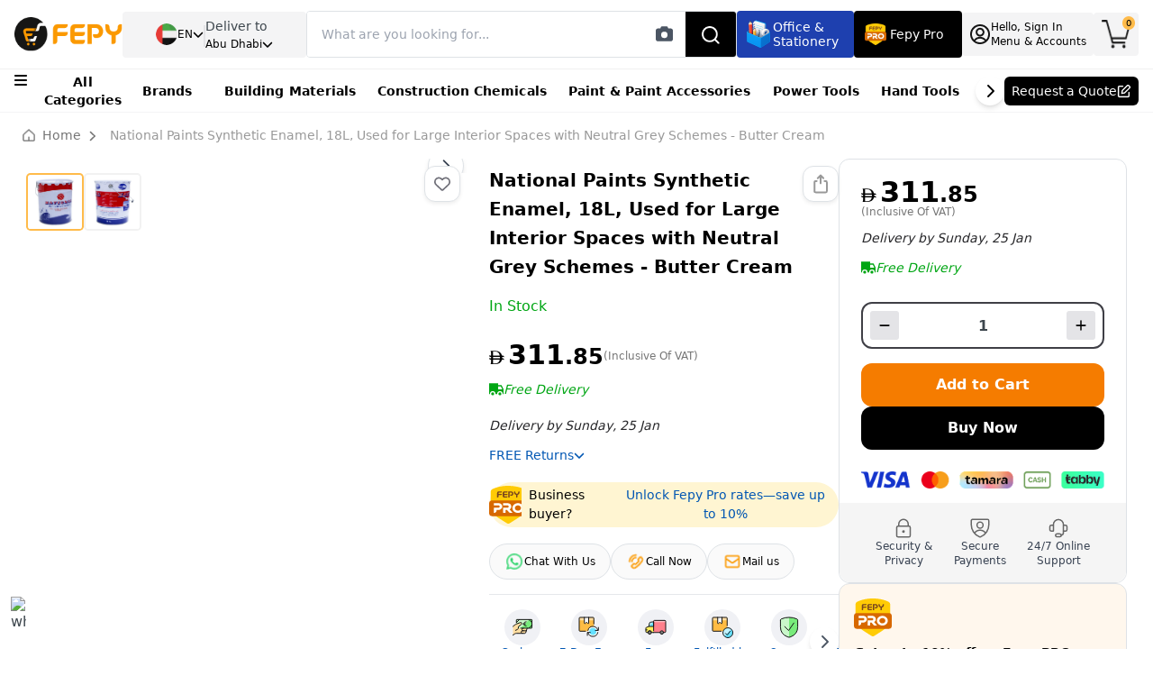

--- FILE ---
content_type: text/html; charset=utf-8
request_url: https://www.fepy.com/national-paints-18-ltr-synthetic-enamel-for-interior-exterior-surface-811-butter-cream
body_size: 18069
content:
<!DOCTYPE html><html lang="en" dir="ltr"><head><meta charSet="utf-8" data-next-head=""/><meta name="viewport" content="width=device-width" data-next-head=""/><title data-next-head="">National Paints 18 LTR, Synthetic Enamel for Interior &amp; Exterior Surface, 811 Butter Cream - Buy Online at Best Price in UAE</title><meta name="robots" content="index,follow" data-next-head=""/><meta name="description" content="Buy National Paints 18 LTR, Synthetic Enamel for Interior &amp; Exterior Surface, 811 Butter Cream at FEPY. Fast Shipping across Dubai, Abu Dhabi, Sharjah and others." data-next-head=""/><link rel="alternate" hrefLang="en-ae" href="https://www.fepy.com/national-paints-18-ltr-synthetic-enamel-for-interior-exterior-surface-811-butter-cream" data-next-head=""/><link rel="alternate" hrefLang="ar-ae" href="https://www.fepy.com/ar/national-paints-18-ltr-synthetic-enamel-for-interior-exterior-surface-811-butter-cream" data-next-head=""/><link rel="alternate" hrefLang="x-default" href="https://www.fepy.com/national-paints-18-ltr-synthetic-enamel-for-interior-exterior-surface-811-butter-cream" data-next-head=""/><meta property="og:title" content="National Paints 18 LTR, Synthetic Enamel for Interior &amp; Exterior Surface, 811 Butter Cream - Buy Online at Best Price in UAE" data-next-head=""/><meta property="og:description" content="Buy National Paints 18 LTR, Synthetic Enamel for Interior &amp; Exterior Surface, 811 Butter Cream at FEPY. Fast Shipping across Dubai, Abu Dhabi, Sharjah and others." data-next-head=""/><meta property="og:url" content="https://www.fepy.com/national-paints-18-ltr-synthetic-enamel-for-interior-exterior-surface-811-butter-cream" data-next-head=""/><meta property="og:image" content="https://backendprocessv1.fepy.com/media/catalog/product/3/6/361-national_paints_synthetic_enamel-1_5_2.png" data-next-head=""/><meta property="og:image:alt" content="National Paints Synthetic Enamel, 18L, Used for Large Interior Spaces with Neutral Grey Schemes - Butter Cream" data-next-head=""/><meta property="og:image:width" content="850" data-next-head=""/><meta property="og:image:height" content="650" data-next-head=""/><link rel="canonical" href="https://www.fepy.com/national-paints-18-ltr-synthetic-enamel-for-interior-exterior-surface-811-butter-cream" data-next-head=""/><link rel="icon" href="./"/><link rel="shortcut icon" href="/favicon.ico"/><link rel="preload" href="/_next/static/media/13971731025ec697-s.p.woff2" as="font" type="font/woff2" crossorigin="anonymous" data-next-font="size-adjust"/><link rel="preload" href="/_next/static/media/cadda3865c3d59d2-s.p.woff2" as="font" type="font/woff2" crossorigin="anonymous" data-next-font="size-adjust"/><link rel="preload" href="/_next/static/media/f1429c53baafd0f0-s.p.woff2" as="font" type="font/woff2" crossorigin="anonymous" data-next-font="size-adjust"/><link rel="preload" href="/_next/static/media/074a2e369810402d-s.p.woff2" as="font" type="font/woff2" crossorigin="anonymous" data-next-font="size-adjust"/><link rel="preload" href="/_next/static/media/aafb073fa1a155cc-s.p.woff2" as="font" type="font/woff2" crossorigin="anonymous" data-next-font="size-adjust"/><link rel="preload" href="/_next/static/css/09c38e522aebc3e6.css?dpl=dpl_3E26x5Ex9Ve69RUiTFpd7SWCSp3F" as="style"/><link rel="preload" href="/_next/static/css/909cd61a07e5acb2.css?dpl=dpl_3E26x5Ex9Ve69RUiTFpd7SWCSp3F" as="style"/><script type="application/ld+json" data-next-head="">{"@context":"https://schema.org","@type":"Product","name":"National Paints Synthetic Enamel, 18L, Used for Large Interior Spaces with Neutral Grey Schemes - Butter Cream","sku":"14018-DRUM","url":"https://www.fepy.com/national-paints-18-ltr-synthetic-enamel-for-interior-exterior-surface-811-butter-cream","image":["https://www.fepy.com/3/6/361-national_paints_synthetic_enamel-1_5_2.png","https://www.fepy.com/3/6/361-national_paints_synthetic_enamel-2_6_2.png"],"description":"Buy National Paints 18 LTR, Synthetic Enamel for Interior & Exterior Surface, 811 Butter Cream at FEPY. Fast Shipping across Dubai, Abu Dhabi, Sharjah and others.","brand":{"@type":"Brand","name":"Fepy"},"offers":{"@type":"Offer","price":"297.00","priceCurrency":"AED","availability":"https://schema.org/InStock","url":"https://www.fepy.com/national-paints-18-ltr-synthetic-enamel-for-interior-exterior-surface-811-butter-cream","itemCondition":"https://schema.org/NewCondition","seller":{"@type":"Organization","name":"Fepy"}},"additionalProperty":[{"@type":"PropertyValue","name":"Custom Stock Status","value":"In Stock"},{"@type":"PropertyValue","name":"Weight","value":"27.000000"},{"@type":"PropertyValue","name":"Brands","value":"National Paints"},{"@type":"PropertyValue","name":"Color","value":"Butter Cream"},{"@type":"PropertyValue","name":"Size","value":"18L"},{"@type":"PropertyValue","name":"Quantity Unit","value":"PCS"},{"@type":"PropertyValue","name":"Product Color","value":"811 Butter Cream"},{"@type":"PropertyValue","name":"Unit","value":"Individual"},{"@type":"PropertyValue","name":"Item Type","value":"Enamel"},{"@type":"PropertyValue","name":"Compatibility","value":"Wood, Metal, And Concrete Surfaces"}]}</script><script type="application/ld+json" data-next-head="">{"@context":"https://schema.org","@type":"FAQPage","mainEntity":[{"@type":"Question","name":"What is National Paints Synthetic Enamel and what surfaces is it best for?","acceptedAnswer":{"@type":"Answer","text":"National Paints Synthetic Enamel is a high-performance finish designed for interior and exterior surfaces. It provides a durable, chip- and abrasion-resistant coating with low VOC, suitable for high-traffic and high-moisture areas."}},{"@type":"Question","name":"Which surfaces can I apply National Paints Synthetic Enamel to?","acceptedAnswer":{"@type":"Answer","text":"It is suitable for interior and exterior walls, as well as wood, metal, masonry, and concrete surfaces, provided the surface is clean, dry, and properly prepared."}},{"@type":"Question","name":"What finishes and colors are available for this enamel?","acceptedAnswer":{"@type":"Answer","text":"The enamel is offered in a wide range of colors and finishes. You can select a sheen level (e.g., gloss or semi-gloss) to match your design and performance needs."}},{"@type":"Question","name":"How does this enamel perform against moisture, UV exposure, and weathering?","acceptedAnswer":{"@type":"Answer","text":"The formulation delivers good resistance to moisture, mildew, UV fading, and general weathering, making it a solid choice for both indoor and outdoor applications."}},{"@type":"Question","name":"How should I apply National Paints Synthetic Enamel for best results?","acceptedAnswer":{"@type":"Answer","text":"Ensure the surface is clean, dry, and primed where required. Stir thoroughly before use, apply with your preferred method (brush, roller, or spray), and avoid heavy coats. Allow adequate drying time between coats as indicated on the product label."}},{"@type":"Question","name":"Do I need a primer before applying this enamel?","acceptedAnswer":{"@type":"Answer","text":"Priming is advised on bare wood, metal, or highly porous surfaces. On previously painted surfaces, inspect adhesion, lightly sand, clean, and then apply the enamel."}},{"@type":"Question","name":"How many coats should I apply and how long does it take to dry between coats?","acceptedAnswer":{"@type":"Answer","text":"For optimal durability, follow the guidance on the product label regarding the number of coats and drying times. Drying can be affected by temperature and humidity, so adjust accordingly."}},{"@type":"Question","name":"How much area does a liter of this enamel cover?","acceptedAnswer":{"@type":"Answer","text":"Coverage depends on surface porosity and application method. Check the product can for the stated coverage rate per liter for your specific surface."}},{"@type":"Question","name":"Is this enamel low in VOC and safer for indoor use?","acceptedAnswer":{"@type":"Answer","text":"Yes, it is formulated as a low-VOC product to reduce environmental impact and odor during application."}},{"@type":"Question","name":"Why might I choose National Paints Synthetic Enamel over other options?","acceptedAnswer":{"@type":"Answer","text":"It offers a durable, long-lasting finish with good chip and abrasion resistance, plus low VOCs, which can reduce maintenance and touch-ups over time."}},{"@type":"Question","name":"How does National Paints Synthetic Enamel compare to National Paints Gloss Enamel?","acceptedAnswer":{"@type":"Answer","text":"National Paints Gloss Enamel focuses on a higher-gloss finish with similar durability. For a glossy, heavy-duty look, compare both at: https://fepy.com/product/national-paints-gloss-enamel"}},{"@type":"Question","name":"How does National Paints Synthetic Enamel compare to National Paints Exterior Emulsion?","acceptedAnswer":{"@type":"Answer","text":"National Paints Exterior Emulsion is typically an alternative exterior finish with a different formulation and appearance. Compare them at: https://fepy.com/product/national-paints-exterior-emulsion"}}]}</script><link rel="stylesheet" href="/_next/static/css/09c38e522aebc3e6.css?dpl=dpl_3E26x5Ex9Ve69RUiTFpd7SWCSp3F" data-n-g=""/><link rel="stylesheet" href="/_next/static/css/909cd61a07e5acb2.css?dpl=dpl_3E26x5Ex9Ve69RUiTFpd7SWCSp3F" data-n-p=""/><noscript data-n-css=""></noscript><script defer="" noModule="" src="/_next/static/chunks/polyfills-42372ed130431b0a.js?dpl=dpl_3E26x5Ex9Ve69RUiTFpd7SWCSp3F"></script><script defer="" src="/_next/static/chunks/556.2257718891783347.js?dpl=dpl_3E26x5Ex9Ve69RUiTFpd7SWCSp3F"></script><script defer="" src="/_next/static/chunks/1792.c47f92d7827e92fc.js?dpl=dpl_3E26x5Ex9Ve69RUiTFpd7SWCSp3F"></script><script src="/_next/static/chunks/webpack-8864ef8f5e7c24d7.js?dpl=dpl_3E26x5Ex9Ve69RUiTFpd7SWCSp3F" defer=""></script><script src="/_next/static/chunks/framework-1548034a53843b9f.js?dpl=dpl_3E26x5Ex9Ve69RUiTFpd7SWCSp3F" defer=""></script><script src="/_next/static/chunks/main-b57ffb0bbfb16058.js?dpl=dpl_3E26x5Ex9Ve69RUiTFpd7SWCSp3F" defer=""></script><script src="/_next/static/chunks/pages/_app-662a07e9e2cdfa77.js?dpl=dpl_3E26x5Ex9Ve69RUiTFpd7SWCSp3F" defer=""></script><script src="/_next/static/chunks/98309536-d5583eac3828dd0e.js?dpl=dpl_3E26x5Ex9Ve69RUiTFpd7SWCSp3F" defer=""></script><script src="/_next/static/chunks/2867-ace3afc060799883.js?dpl=dpl_3E26x5Ex9Ve69RUiTFpd7SWCSp3F" defer=""></script><script src="/_next/static/chunks/7120-e0c606b36636f784.js?dpl=dpl_3E26x5Ex9Ve69RUiTFpd7SWCSp3F" defer=""></script><script src="/_next/static/chunks/6693-fb698189821c47e8.js?dpl=dpl_3E26x5Ex9Ve69RUiTFpd7SWCSp3F" defer=""></script><script src="/_next/static/chunks/3266-ebe319e511df930e.js?dpl=dpl_3E26x5Ex9Ve69RUiTFpd7SWCSp3F" defer=""></script><script src="/_next/static/chunks/660-d7f2eb135e3ec0e3.js?dpl=dpl_3E26x5Ex9Ve69RUiTFpd7SWCSp3F" defer=""></script><script src="/_next/static/chunks/9882-78a20fb65c74f5cd.js?dpl=dpl_3E26x5Ex9Ve69RUiTFpd7SWCSp3F" defer=""></script><script src="/_next/static/chunks/911-1abf7d8f9ecdb4ef.js?dpl=dpl_3E26x5Ex9Ve69RUiTFpd7SWCSp3F" defer=""></script><script src="/_next/static/chunks/3109-dfe663db9c423dd5.js?dpl=dpl_3E26x5Ex9Ve69RUiTFpd7SWCSp3F" defer=""></script><script src="/_next/static/chunks/9308-d89ec229f69d7be1.js?dpl=dpl_3E26x5Ex9Ve69RUiTFpd7SWCSp3F" defer=""></script><script src="/_next/static/chunks/5738-3a2f75a312362587.js?dpl=dpl_3E26x5Ex9Ve69RUiTFpd7SWCSp3F" defer=""></script><script src="/_next/static/chunks/8502-3393b3ec2305006f.js?dpl=dpl_3E26x5Ex9Ve69RUiTFpd7SWCSp3F" defer=""></script><script src="/_next/static/chunks/2767-a0cb92d312f1e8a9.js?dpl=dpl_3E26x5Ex9Ve69RUiTFpd7SWCSp3F" defer=""></script><script src="/_next/static/chunks/128-dc7b96dc003eab56.js?dpl=dpl_3E26x5Ex9Ve69RUiTFpd7SWCSp3F" defer=""></script><script src="/_next/static/chunks/pages/%5Bcategory%5D-03dbc0e7a370b706.js?dpl=dpl_3E26x5Ex9Ve69RUiTFpd7SWCSp3F" defer=""></script><script src="/_next/static/rFEmUKtAv-W0oc9CmmugC/_buildManifest.js?dpl=dpl_3E26x5Ex9Ve69RUiTFpd7SWCSp3F" defer=""></script><script src="/_next/static/rFEmUKtAv-W0oc9CmmugC/_ssgManifest.js?dpl=dpl_3E26x5Ex9Ve69RUiTFpd7SWCSp3F" defer=""></script><style id="__jsx-cab2aab1ce5425d1">.shimmer-header.jsx-cab2aab1ce5425d1{width:100%;height:10vh;background:linear-gradient(90deg,#f0f0f0 25%,#e0e0e0 50%,#f0f0f0 75%);background-size:200%100%;animation:shimmer 1.5s infinite;position:relative;overflow:hidden}.shimmer-header.jsx-cab2aab1ce5425d1::before{content:"";position:absolute;top:0;left:-100%;width:100%;height:100%;background:linear-gradient(90deg,transparent 0%,rgba(255,255,255,.4)50%,transparent 100%);animation:shimmer-sweep 2s infinite}@keyframes shimmer{0%{background-position:-200%0}100%{background-position:200%0}}@keyframes shimmer-sweep{0%{left:-100%}100%{left:100%}}@media(max-width:768px){.shimmer-header.jsx-cab2aab1ce5425d1{height:10vh;min-height:60px}}@media(min-width:769px)and (max-width:1024px){.shimmer-header.jsx-cab2aab1ce5425d1{height:10vh;min-height:70px}}@media(min-width:1025px){.shimmer-header.jsx-cab2aab1ce5425d1{height:10vh;min-height:80px}}</style></head><body><div class="site-preloader"><style>
                                    @keyframes site-preloader-animation {
                                        from {
                                            transform: rotateZ(0deg);
                                        }
                                        to {
                                            transform: rotateZ(360deg);
                                        }
                                    }

                                    #__next *,
                                    #__next *:before,
                                    #__next *:after {
                                        transition-duration: 0s !important;
                                    }

                                    body {
                                        overflow: hidden !important;
                                        overflow-y: scroll !important;
                                        height: 100% !important;
                                    }

                                    .site-preloader {
                                        position: fixed;
                                        left: 0;
                                        top: 0;
                                        right: 0;
                                        bottom: 0;
                                        background-color: #fff;
                                        z-index: 99999;
                                        opacity: 1;
                                    }
                                    .site-preloader::before {
                                        box - sizing: border-box;
                                        content: "";
                                        display: block;
                                        position: absolute;
                                        left: calc(50% - 50px);
                                        top: calc(50% - 50px);
                                        width: 100px;
                                        height: 100px;
                                        border-radius: 50px;
                                        border: 3px solid rgba(0, 0, 0, .2);
                                        border-top-color: rgba(0, 0, 0, .6);

                                        animation-name: site-preloader-animation;
                                        animation-duration: .5s;
                                        animation-timing-function: linear;
                                        animation-iteration-count: infinite;
                                    }
                                    .site-preloader__fade {
                                        transition: opacity .3s;
                                        opacity: 0;
                                    }
                                </style></div><meta name="viewport" content="width=device-width, initial-scale=1,  maximum-scale=5"/><link rel="preload" as="image" href="https://ik.imagekit.io/fepy/cdn/catalog/product/3/6/361-national_paints_synthetic_enamel-1_5_2.png?format=webp"/><link rel="preload" as="image" href="https://ik.imagekit.io/fepy/cdn/catalog/product/3/6/361-national_paints_synthetic_enamel-2_6_2.png?format=webp"/><link rel="icon" href="./favicon.ico"/><div id="__next"><div class="__variable_0d7163 __variable_f70ffa"><style>
    #nprogress {
      pointer-events: none;
    }
    #nprogress .bar {
      background: #FDBE58;
      position: fixed;
      z-index: 9999;
      top: 0;
      left: 0;
      width: 100%;
      height: 3px;
    }
    #nprogress .peg {
      display: block;
      position: absolute;
      right: 0px;
      width: 100px;
      height: 100%;
      box-shadow: 0 0 10px #FDBE58, 0 0 5px #FDBE58;
      opacity: 1;
      -webkit-transform: rotate(3deg) translate(0px, -4px);
      -ms-transform: rotate(3deg) translate(0px, -4px);
      transform: rotate(3deg) translate(0px, -4px);
    }
    #nprogress .spinner {
      display: block;
      position: fixed;
      z-index: 1031;
      top: 15px;
      right: 15px;
    }
    #nprogress .spinner-icon {
      width: 18px;
      height: 18px;
      box-sizing: border-box;
      border: solid 2px transparent;
      border-top-color: #FDBE58;
      border-left-color: #FDBE58;
      border-radius: 50%;
      -webkit-animation: nprogresss-spinner 400ms linear infinite;
      animation: nprogress-spinner 400ms linear infinite;
    }
    .nprogress-custom-parent {
      overflow: hidden;
      position: relative;
    }
    .nprogress-custom-parent #nprogress .spinner,
    .nprogress-custom-parent #nprogress .bar {
      position: absolute;
    }
    @-webkit-keyframes nprogress-spinner {
      0% {
        -webkit-transform: rotate(0deg);
      }
      100% {
        -webkit-transform: rotate(360deg);
      }
    }
    @keyframes nprogress-spinner {
      0% {
        transform: rotate(0deg);
      }
      100% {
        transform: rotate(360deg);
      }
    }
  </style><section class="Toastify" aria-live="polite" aria-atomic="false" aria-relevant="additions text" aria-label="Notifications Alt+T"></section><div class="cart_sidebar"><div class="cart_sidebar__backdrop"></div><div class="cart_sidebar__body bg-white right-0"><div class="cart_sidebar__header flex items-center justify-between gap-x-3 bg-white border-b-1 px-4 h-16"><span class="fw_500 text-lg text-black">My Shopping Cart<!-- --> (<!-- -->0<!-- -->)</span><button type="button" class="text-gray-500 text-2xl"><svg aria-hidden="true" focusable="false" data-prefix="fas" data-icon="xmark" class="svg-inline--fa fa-xmark duration-300 scale_105" role="img" xmlns="http://www.w3.org/2000/svg" viewBox="0 0 384 512"><path fill="currentColor" d="M342.6 150.6c12.5-12.5 12.5-32.8 0-45.3s-32.8-12.5-45.3 0L192 210.7 86.6 105.4c-12.5-12.5-32.8-12.5-45.3 0s-12.5 32.8 0 45.3L146.7 256 41.4 361.4c-12.5 12.5-12.5 32.8 0 45.3s32.8 12.5 45.3 0L192 301.3 297.4 406.6c12.5 12.5 32.8 12.5 45.3 0s12.5-32.8 0-45.3L237.3 256 342.6 150.6z"></path></svg></button></div><div class=" hide_scrolbar overflow-hidden bg-white h-full w-full flex flex-col justify-between"><div class="h-full overflow-y-auto flex flex-col gap-y-3 p-3"></div><div class="px-4 pb-4 pt-3 flex flex-col gap-y-3"><div class="flex items-center gap-x-4 justify-between mb-2"><span class="text-black text-sm fw_500">Cart Subtotal:</span><div class="flex-row"><span class=" -mt-1 dirham-symbol text-black" style="font-size:15px;font-weight:500">AED</span><span id="pricingValue" class="font-bold pricingValue ml-1 text-black text-xl">0</span><span class="font-semibold -mt-1 text-black" style="font-size:14px">.<!-- -->00</span></div></div><a href="/shop/cart"><span style="cursor:pointer;display:inline"><button id="cart_sidebar__go_to_cart" class="yellow-bg text-black rounded-md h-12 w-full text-sm fw_500 duration-300 scale_103">Go to Cart</button></span></a><a href="/shop/cart"><span style="cursor:pointer;display:inline"><button id="cart_sidebar__proceed_to_checkout" class="bg-black rounded-md h-12 w-full text-white text-sm fw_500 duration-300 scale_103"> Proceed To Checkout</button></span></a></div></div></div></div><div class="px-4 border-t border-zinc-100 fixed -bottom-8 left-0 right-0 h-16 w-full z-20 block sm:hidden bg-white"><div class="w-full flex items-center gap-x-3 justify-between h-full"><div class="flex flex-col items-center gap-y-1 cursor-pointer"><img alt="item.icon" loading="lazy" width="26" height="26" decoding="async" data-nimg="1" class="w-5" style="color:transparent" src="/_next/static/media/homeBlack.20cd4e6e.png"/><span style="font-size:10px" class="text-zinc-700">Home</span></div><div class="flex flex-col items-center gap-y-1 cursor-pointer"><img alt="item.icon" loading="lazy" width="27" height="27" decoding="async" data-nimg="1" class="w-5" style="color:transparent" src="/_next/static/media/category.46b7da41.png"/><span style="font-size:10px" class="text-zinc-700">Categories</span></div><div class="flex flex-col items-center gap-y-1 cursor-pointer"><img alt="item.icon" loading="lazy" width="27" height="27" decoding="async" data-nimg="1" class="w-6" style="color:transparent" src="/_next/static/media/quote.9a072c13.png"/><span style="font-size:10px" class="text-zinc-700 text-center">Request Quote</span></div><div class="flex flex-col items-center gap-y-1 cursor-pointer"><img alt="item.icon" loading="lazy" width="24" height="27" decoding="async" data-nimg="1" class="w-5" style="color:transparent" src="/_next/static/media/account.42768fda.png"/><span style="font-size:10px" class="text-zinc-700">Log In</span></div><div class="flex flex-col items-center gap-y-1 cursor-pointer -mt-2"><div class="indicator indicator--trigger--click bg-transparent undefined"><button type="button" class="indicator__button w-full"><span class="indicator__area p-0 w-full"><img alt="item.icon" loading="lazy" width="31" height="27" decoding="async" data-nimg="1" class="w-6" style="color:transparent" src="/_next/static/media/cart.e6e2b441.png"/><span class="indicator__value">0</span></span></button></div><span style="font-size:10px" class="text-zinc-700 -mt-3">Cart</span></div></div></div><div class="site"><div class="h-[124px] bg-white"><header class="site__header d-lg-none"><div class="jsx-cab2aab1ce5425d1 shimmer-header"></div></header><header class="site__header d-lg-block d-none"><div class="jsx-cab2aab1ce5425d1 shimmer-header"></div></header></div><div class="site__body mt-0 pb-0"><div class="bg-white overflow-hidden"><div class="bg-white p-0"><div class="stationeryContainer py-0 px-[16px]"><div class="-mx-[36px] px-0 pt-0 pb-2"><div class="beardCrumb_main pt-0 pb-2 mt-0 border-none"><div class="myContainer2"><div class="page-header__breadcrumb"><nav aria-label="breadcrumb"><ol class="breadcrumb flex items-center"><img alt="homeIcon" loading="lazy" width="16" height="16" decoding="async" data-nimg="1" class="mr-[8px] w-[14px] h-[14px]" style="color:transparent" src="/_next/static/media/homeIcon.fd350167.png"/><li class="mr-2"><a class="text-[#757575]" href="/"><span style="cursor:pointer;display:inline">Home</span></a><svg aria-hidden="true" focusable="false" data-prefix="fas" data-icon="chevron-right" class="svg-inline--fa fa-chevron-right  text-[#757575] mx-2" role="img" xmlns="http://www.w3.org/2000/svg" viewBox="0 0 320 512" style="font-size:12px"><path fill="currentColor" d="M310.6 233.4c12.5 12.5 12.5 32.8 0 45.3l-192 192c-12.5 12.5-32.8 12.5-45.3 0s-12.5-32.8 0-45.3L242.7 256 73.4 86.6c-12.5-12.5-12.5-32.8 0-45.3s32.8-12.5 45.3 0l192 192z"></path></svg></li><li class="breadcrumb-item active text-[#757575]" aria-current="page">National Paints Synthetic Enamel, 18L, Used for Large Interior Spaces with Neutral Grey Schemes - Butter Cream</li></ol></nav></div></div></div></div></div></div><div class="stationeryContainer px-[16px] pt-0 pb-[16px]"><div class="w-full p-0 m-0 flex flex-col sm:gap-y-5"><div class="gap-x-0 md:gap-x-5 flex flex-col md:flex-row items-start w-full m-0 p-0"><div class="w-full flex flex-col gap-y-5 p-0 m-0"><div class="grid grid-cols-12 lg:grid-cols-9 gap-y-1 md:gap-x-3 lg:gap-x-6 relative h-max pb-6"><div style="z-index:1" class="bg-white col-span-12 md:col-span-6 lg:col-span-4 xl:col-span-5 relative "><div class="block md:hidden p-0 mx-0 mt-0 mb-2"><div class="flex items-center justify-between gap-x-3"><div class="product__rating mt-0"><div class="product__rating-legend flex pl-1"></div></div></div><h1 class="text-lg text-black fw_500 pb-0 mb-2 mt-3">National Paints Synthetic Enamel, 18L, Used for Large Interior Spaces with Neutral Grey Schemes - Butter Cream</h1><div class="flex flex-col gap-y-3 mt-2"><div class="flex items-center gap-x-3"><div class="bg-pink-200 text-pink-600 fw_500 text-[12px] px-[6px] h-6 rounded-sm flex items-center justify-center">Best Seller</div><span class="green_text fw_500 text-sm">In Stock</span></div></div></div><div class="sticky top-5 p-0 mx-0 mb-0 bg-white" style="isolation:isolate"><div class="overflow-hidden bg-transparent w-full p-0 m-0 border-none "><div class="relative bg-transparent md:bg-[#F4F9FF] border-none rounded-lg"><div class="absolute top-4 md:top-0 right-3 md:right-2 z-40 hidden md:flex flex-col gap-y-3"><button type="button" data-toggle="tooltip" data-placement="right" title="Wishlist" class="mt-2 sm-mt-0 w-10 h-10 bg-white shadow-sm border border-zinc-100 rounded-xl flex items-center justify-center"><svg aria-hidden="true" focusable="false" data-prefix="far" data-icon="heart" class="svg-inline--fa fa-heart text-lg text-zinc-500" role="img" xmlns="http://www.w3.org/2000/svg" viewBox="0 0 512 512"><path fill="currentColor" d="M225.8 468.2l-2.5-2.3L48.1 303.2C17.4 274.7 0 234.7 0 192.8v-3.3c0-70.4 50-130.8 119.2-144C158.6 37.9 198.9 47 231 69.6c9 6.4 17.4 13.8 25 22.3c4.2-4.8 8.7-9.2 13.5-13.3c3.7-3.2 7.5-6.2 11.5-9c0 0 0 0 0 0C313.1 47 353.4 37.9 392.8 45.4C462 58.6 512 119.1 512 189.5v3.3c0 41.9-17.4 81.9-48.1 110.4L288.7 465.9l-2.5 2.3c-8.2 7.6-19 11.9-30.2 11.9s-22-4.2-30.2-11.9zM239.1 145c-.4-.3-.7-.7-1-1.1l-17.8-20c0 0-.1-.1-.1-.1c0 0 0 0 0 0c-23.1-25.9-58-37.7-92-31.2C81.6 101.5 48 142.1 48 189.5v3.3c0 28.5 11.9 55.8 32.8 75.2L256 430.7 431.2 268c20.9-19.4 32.8-46.7 32.8-75.2v-3.3c0-47.3-33.6-88-80.1-96.9c-34-6.5-69 5.4-92 31.2c0 0 0 0-.1 .1s0 0-.1 .1l-17.8 20c-.3 .4-.7 .7-1 1.1c-4.5 4.5-10.6 7-16.9 7s-12.4-2.5-16.9-7z"></path></svg></button></div><div style="width:100%;min-width:100%;height:auto"><div class="react-multi-carousel-list -mr-[24px] md:mr-0 " dir="ltr"><ul class="react-multi-carousel-track " style="transition:none;overflow:unset;transform:translate3d(0px,0,0)"></ul></div></div></div><div class="hidden md:flex relative h-full w-full mt-0"><div class="hide_scrolbar overflow-y-auto flex w-full gap-2" style="max-height:500px"><button type="button" class="product-gallery__carousel-item product-image rounded-lg w-16 min-w-16 h-16 min-h-16 mb-1 product-gallery__carousel-item--active" style="order:0"><img src="https://ik.imagekit.io/fepy/cdn/catalog/product/3/6/361-national_paints_synthetic_enamel-1_5_2.png?format=webp" alt="National Paints Synthetic Enamel, 18L, Used for Large Interior Spaces with Neutral Grey Schemes - Butter Cream 0" class="w-full h-full object-cover mix-blend-darken"/></button><button type="button" class="product-gallery__carousel-item product-image rounded-lg w-16 min-w-16 h-16 min-h-16" style="order:1"><img src="https://ik.imagekit.io/fepy/cdn/catalog/product/3/6/361-national_paints_synthetic_enamel-2_6_2.png?format=webp" alt="National Paints Synthetic Enamel, 18L, Used for Large Interior Spaces with Neutral Grey Schemes - Butter Cream 1" class="w-full h-full object-cover mix-blend-darken"/></button></div></div></div></div><div class="hidden"></div></div><div style="z-index:0" class="product__info col-span-12 md:col-span-6 lg:col-span-5 xl:col-span-4 p-0 m-0 relative"><div class="hidden md:flex flex-col"><div class="text-[16px] text-capitalize fw_700 text-[#F57C00]"></div><div class="flex items-start gap-x-8 justify-between my-[8px]"><div><div class="product__rating mt-0"><div class="product__rating-legend flex pl-1"></div></div><div class="flex items-center gap-x-3 mt-[8px]"><span class="text-[#00A614] fw_500">In Stock</span></div></div><div class="flex items-center gap-x-3 relative"><button type="button" data-toggle="tooltip" data-placement="right" title="share" class="w-10 h-10 bg-white shadow-sm border border-zinc-100 rounded-xl flex items-center justify-center"><svg xmlns="http://www.w3.org/2000/svg" width="24" height="24" fill="none"><path stroke="#999" stroke-linecap="round" stroke-linejoin="round" stroke-width="2" d="M16.375 8.875h1.25a1.25 1.25 0 0 1 1.25 1.25v10a1.25 1.25 0 0 1-1.25 1.25H6.375a1.25 1.25 0 0 1-1.25-1.25v-10a1.25 1.25 0 0 1 1.25-1.25h1.25M12 2.625v8.75M8.875 5.75 12 2.625l3.125 3.125"></path></svg></button></div></div></div><div class="bg-white"><div class=" flex gap-x-2 justify-between mb-[16px]"><div><div class="flex items-center gap-x-1 sm:gap-x-4 mb-[4px] mt-[0px] md:mt-[16px]"><div class="flex-row"><span class=" -mt-1 dirham-symbol text-black" style="font-size:20px;font-weight:500">AED</span><span id="pricingValue" class="font-bold pricingValue ml-1 text-black text-2xl sm:text-3xl">311</span><span class="font-semibold -mt-1 text-black" style="font-size:24px">.<!-- -->85</span></div><div class="flex items-center gap-x-2 sm:gap-x-3"><span class="smallTextWitBreakpoint text-[#757575] text-[12px] leading-[18px]">(Inclusive Of VAT)</span></div></div><div class="mt-[8px] sm:mt-0"><div class="relative"><button class="flex items-center gap-x-2 bg-[white] text-sm fw_500 transition-colors text-[#00A614] py-[4px] rounded-full" aria-expanded="false" aria-label="Free Delivery information"><svg xmlns="http://www.w3.org/2000/svg" width="16" height="16" fill="none"><g clip-path="url(#truck_svg__a)"><path fill="#00A614" fill-rule="evenodd" d="M10 1.333H0V13.19h1.006a3 3 0 1 1 5.988 0h2.012a3 3 0 1 1 5.988 0H16V7.843l-.07-.141-2-4-.184-.369H10zM10 8V4.667h2.922L14.588 8zm-6 3.333a1.667 1.667 0 1 0 0 3.334 1.667 1.667 0 0 0 0-3.334m8 0a1.667 1.667 0 1 0 0 3.334 1.667 1.667 0 0 0 0-3.334" clip-rule="evenodd"></path></g><defs><clipPath id="truck_svg__a"><path fill="#fff" d="M0 0h16v16H0z"></path></clipPath></defs></svg><span class="italic ">Free Delivery</span></button></div></div><div class="pt-[12px] sm:pt-[16px]"><div class="flex flex-col items-start gap-x-4 gap-y-2 px-0"><div class="flex"><button style="font-size:14px" class="py-0 m-0 text-zinc-800 fw_500 italic">Delivery by<!-- --> <!-- -->Monday, 26 Jan<!-- --> </button></div></div></div><div class="mt-[8px]"><div class="relative"><button class="flex items-center gap-x-2 text-sm fw_500 bg-[white] text-[#0056B3] py-[4px]  rounded-full" aria-expanded="false" aria-label="Free return information"><span>FREE Returns</span><svg aria-hidden="true" focusable="false" data-prefix="fas" data-icon="chevron-down" class="svg-inline--fa fa-chevron-down text-xs transition-transform duration-200" role="img" xmlns="http://www.w3.org/2000/svg" viewBox="0 0 512 512"><path fill="currentColor" d="M233.4 406.6c12.5 12.5 32.8 12.5 45.3 0l192-192c12.5-12.5 12.5-32.8 0-45.3s-32.8-12.5-45.3 0L256 338.7 86.6 169.4c-12.5-12.5-32.8-12.5-45.3 0s-12.5 32.8 0 45.3l192 192z"></path></svg></button></div></div></div><div class=" top-4 md:top-0 right-3 md:right-2 z-40 flex md:hidden flex-col gap-y-3"><button type="button" data-toggle="tooltip" data-placement="right" title="Wishlist" class="mt-2 sm-mt-0 w-10 h-10 bg-white shadow-sm border border-zinc-100 rounded-xl flex items-center justify-center"><svg aria-hidden="true" focusable="false" data-prefix="far" data-icon="heart" class="svg-inline--fa fa-heart text-lg text-zinc-500" role="img" xmlns="http://www.w3.org/2000/svg" viewBox="0 0 512 512"><path fill="currentColor" d="M225.8 468.2l-2.5-2.3L48.1 303.2C17.4 274.7 0 234.7 0 192.8v-3.3c0-70.4 50-130.8 119.2-144C158.6 37.9 198.9 47 231 69.6c9 6.4 17.4 13.8 25 22.3c4.2-4.8 8.7-9.2 13.5-13.3c3.7-3.2 7.5-6.2 11.5-9c0 0 0 0 0 0C313.1 47 353.4 37.9 392.8 45.4C462 58.6 512 119.1 512 189.5v3.3c0 41.9-17.4 81.9-48.1 110.4L288.7 465.9l-2.5 2.3c-8.2 7.6-19 11.9-30.2 11.9s-22-4.2-30.2-11.9zM239.1 145c-.4-.3-.7-.7-1-1.1l-17.8-20c0 0-.1-.1-.1-.1c0 0 0 0 0 0c-23.1-25.9-58-37.7-92-31.2C81.6 101.5 48 142.1 48 189.5v3.3c0 28.5 11.9 55.8 32.8 75.2L256 430.7 431.2 268c20.9-19.4 32.8-46.7 32.8-75.2v-3.3c0-47.3-33.6-88-80.1-96.9c-34-6.5-69 5.4-92 31.2c0 0 0 0-.1 .1s0 0-.1 .1l-17.8 20c-.3 .4-.7 .7-1 1.1c-4.5 4.5-10.6 7-16.9 7s-12.4-2.5-16.9-7z"></path></svg></button><div class="flex items-center gap-x-3 relative"><button type="button" data-toggle="tooltip" data-placement="right" title="share" class="w-10 h-10 bg-white shadow-sm border border-zinc-100 rounded-xl flex items-center justify-center"><svg xmlns="http://www.w3.org/2000/svg" width="24" height="24" fill="none"><path stroke="#999" stroke-linecap="round" stroke-linejoin="round" stroke-width="2" d="M16.375 8.875h1.25a1.25 1.25 0 0 1 1.25 1.25v10a1.25 1.25 0 0 1-1.25 1.25H6.375a1.25 1.25 0 0 1-1.25-1.25v-10a1.25 1.25 0 0 1 1.25-1.25h1.25M12 2.625v8.75M8.875 5.75 12 2.625l3.125 3.125"></path></svg></button></div></div></div><div class="w-full"><div class="text-[12px] lg:text-[14px] fw_500 text-black "><div class="inline-block"><p class="flex items-center bg-[#FFF5D2] rounded-full"><svg xmlns="http://www.w3.org/2000/svg" width="42" height="42" fill="none"><path fill="#FFCB05" fill-rule="evenodd" d="M40.25 6.426a2.99 2.99 0 0 0-1.636-2.683C35.893 2.388 29.842 0 21 0S6.108 2.388 3.385 3.744A2.99 2.99 0 0 0 1.75 6.426V19.99c0 6.315 3.165 12.187 8.379 15.546l9.324 6.007c.946.61 2.148.61 3.094 0l9.325-6.007c5.213-3.359 8.378-9.231 8.378-15.546z" clip-rule="evenodd"></path><path fill="#77451E" d="M26.367 7.713a2.5 2.5 0 0 0-.529-.775 2.5 2.5 0 0 0-.785-.523 2.5 2.5 0 0 0-.968-.193h-3.08v6.804h1.49V7.55h1.453q.276 0 .482.098.21.1.35.254.142.157.216.358.075.204.076.41 0 .209-.06.401a1 1 0 0 1-.176.334.8.8 0 0 1-.303.227 1.1 1.1 0 0 1-.448.085H22.95v.432c0 .504.48.836.942.871.435.033.81-.018 1.146-.14q.509-.181.845-.51c.223-.216.394-.473.508-.761q.172-.432.172-.94c0-.336-.066-.658-.196-.956M32.775 6.233c-.559 0-1.013.449-1.013 1q0 .47-.153.772-.153.301-.377.476-.224.176-.48.242a2 2 0 0 1-.47.068 2 2 0 0 1-.47-.068 1.32 1.32 0 0 1-.857-.719q-.152-.302-.153-.77c0-.552-.454-1.001-1.013-1.001h-.478V7.24c0 .431.072.83.213 1.182q.214.534.604.91t.94.582c.14.053.29.092.442.125v2.989h.629a.91.91 0 0 0 .915-.904V10.04c.156-.032.309-.072.451-.126.365-.136.681-.332.94-.581q.39-.377.6-.911a3.2 3.2 0 0 0 .207-1.182V6.233zM16.592 6.226v.004q-.451.024-.75.156-.372.166-.59.455-.216.287-.296.656a3.7 3.7 0 0 0-.077.77v2.717q0 .41.077.768.08.369.296.657.219.289.59.455.332.147.857.16l2.322.002h.002c.296 0 .575-.114.785-.32s.325-.483.325-.776v-.257h-3.086q-.375-.008-.473-.182a1 1 0 0 1-.12-.52v-.629h2.569c.612 0 1.11-.492 1.11-1.097V8.97h-3.678v-.653q0-.337.12-.554.098-.174.47-.182h1.977c.613 0 1.111-.492 1.111-1.097v-.261h-3.434zM10.463 6.226v.004a2.1 2.1 0 0 0-.75.156q-.372.166-.59.455a1.7 1.7 0 0 0-.295.656 3.7 3.7 0 0 0-.078.77v4.76h.465c.613 0 1.11-.491 1.11-1.096v-1.589h2.57c.611 0 1.11-.492 1.11-1.096v-.277h-3.68v-.653q0-.337.12-.553.099-.176.471-.183h1.978c.612 0 1.11-.492 1.11-1.097v-.26H10.57z"></path><path fill="#D76800" d="M0 19.698a3.5 3.5 0 0 1 3.5-3.5h35a3.5 3.5 0 0 1 3.5 3.5v10.5a3.5 3.5 0 0 1-3.5 3.5h-35a3.5 3.5 0 0 1-3.5-3.5z"></path><path fill="#fff" d="M25.498 24.631c-.038-2.96 2.793-5.453 6.227-5.38 3.24.07 5.944 2.51 5.9 5.447-.047 3.002-2.774 5.372-6.148 5.343-3.32-.029-6.003-2.451-5.979-5.41m2.708.027c.004 1.614 1.523 2.955 3.35 2.951 1.824-.004 3.348-1.317 3.353-2.957.005-1.756-1.705-2.983-3.373-2.967-1.821.017-3.334 1.354-3.33 2.973M15.236 27.149c0-.868.009-1.736-.005-2.604-.004-.222.077-.272.318-.27 1.511.009 3.023 0 4.534.006.606.002.992-.276 1.265-.714.289-.462.203-.903-.138-1.31-.293-.35-.679-.528-1.197-.523-1.493.015-2.985.001-4.478.009-.227 0-.308-.048-.304-.258.014-.663.01-1.326.002-1.99-.002-.159.031-.233.24-.232 1.661.008 3.325-.048 4.982.025 1.573.069 2.74.798 3.437 2.044.932 1.666.42 3.557-1.253 4.682-.18.122-.188.194-.058.347.944 1.107 1.879 2.22 2.816 3.331q.069.078.133.159c.035.045.099.09.06.15-.04.062-.118.036-.179.036-.727.001-1.456.012-2.183-.005-.662-.015-1.166-.31-1.553-.765a260 260 0 0 1-1.924-2.293c-.126-.152-.259-.232-.485-.219a8 8 0 0 1-.923 0c-.247-.016-.291.073-.29.267.011.9-.001 1.801.01 2.702.004.23-.042.331-.347.322-.737-.023-1.474-.013-2.211-.004-.21.003-.274-.062-.272-.24.007-.885.003-1.769.003-2.653M5.265 27.136c0-.86.009-1.72-.006-2.58-.004-.219.064-.28.314-.28 1.541.01 3.083.005 4.625.003.732 0 1.388-.597 1.399-1.265.01-.655-.659-1.271-1.393-1.273a607 607 0 0 0-4.653.003c-.239 0-.305-.064-.3-.265q.016-.996 0-1.991c-.002-.171.057-.226.256-.225 1.692.007 3.387-.047 5.075.023 1.514.063 2.632.79 3.335 1.943 1.298 2.13.12 4.627-2.516 5.388-.284.082-.577.14-.883.136a46 46 0 0 0-1.495.005c-.296.006-.676-.115-.867.054-.177.157-.05.484-.052.736a2.2 2.2 0 0 1-.248 1.048c-.464.858-1.246 1.322-2.315 1.446-.301.035-.287-.132-.287-.301v-2.605z"></path></svg><span class="ml-2"> Business buyer?</span><button class="fw_500 py-[4px] pr-[10px] pl-[6px] rounded-full text-[#0056B3]">Unlock Fepy Pro rates—save up to 10%</button></p></div></div></div><div><div class="mt-[16px] py-0 "><div><div class=" flex items-center justify-evenly md:justify-start overflow-hidden xl:w-auto w-full hide_scrolbar md:mt-3 gap-x-1 sm:gap-x-3 mb-0 bg-[#fafafa] sm:bg-transparent py-[12px] sm:py-0 px-0"><a id="whatsappInner" target="_blank" class="bg-zinc-50 whitespace-nowrap rounded-full border border-zinc-200 px-3 gap-y-2 flex items-center w-max text-xs 2xl:text-sm flex h-10 justify-center sm:justify-start gap-x-2 f-400 text-black hover:text-black" href="https://api.whatsapp.com/send?phone=+971566118671&amp;text=Hello! I want to shop on Fepy, and have a question I&#x27;d like to ask. - https://www.fepy.com/national-paints-18-ltr-synthetic-enamel-for-interior-exterior-surface-811-butter-cream"><div><img alt="Image of whatsapp icon" loading="lazy" width="22" height="22" decoding="async" data-nimg="1" style="color:transparent;min-width:22px" src="/_next/static/media/whatsapp2.a5af4cf4.png"/></div>Chat With Us</a><a id="phoneInner" target="_blank" class="bg-zinc-50 whitespace-nowrap rounded-full border border-zinc-200 px-3 flex gap-y-2 items-center gap-x-2 w-max text-xs 2xl:text-sm flex h-10 justify-center sm:justify-start gap-x-2 f-400 text-black hover:text-black" href="tel:+971566118671"><div><img alt="Image of call icon" loading="lazy" width="22" height="22" decoding="async" data-nimg="1" style="color:transparent;min-width:22px" src="/_next/static/media/call2.079f83a5.png"/></div>Call Now</a><a id="mailInner" target="_blank" class="bg-zinc-50 whitespace-nowrap rounded-full border border-zinc-200 px-3 flex gap-y-2 items-center w-max text-xs 2xl:text-sm flex h-10 justify-center sm:justify-start gap-x-2 f-400 text-black hover:text-black" href="mailto:support@fepy.com?subject=Hello! I want to shop on Fepy, and have a question I&#x27;d like to ask. - https://www.fepy.com/national-paints-18-ltr-synthetic-enamel-for-interior-exterior-surface-811-butter-cream"><div><img alt="Image of mail icon" loading="lazy" width="22" height="22" decoding="async" data-nimg="1" style="color:transparent;min-width:22px" src="/_next/static/media/mail2.181249b5.png"/></div>Mail us</a></div></div></div></div><div class="flex md:hidden"><div class="product__description container_padding bg-white "><div class=" text-sm text-black leading-7 flex items-start gap-x-3 w-full"><div><p><span style="text-decoration: underline;"><span style="font-size: 16px;"><strong>About this item</strong></span></span></p><p style="line-height: 24px;">National Paints Synthetic Enamel 18L 811 Butter Cream is engineered for large projects, delivering long-lasting and consistent finishes over extensive surfaces.</p></div></div></div></div><div class=""><div class="relative py-[16px] border-b md:border-t w-full sm:mt-[16px] "><div class="flex hide_scrollbar scroll-smooth px-0 overflow-x-auto overflow-y-visible" style="scrollbar-width:none"><div class="flex justify-between sm:justify-start gap-x-[8px] w-full"><div class="flex flex-col gap-y-1 items-center w-[74px] min-w-[74px] relative "><div style="display:flex;width:40px;height:40px;padding:8px;justify-content:center;align-items:center" class="bg-[#F0F1F5] rounded-full"><svg xmlns="http://www.w3.org/2000/svg" width="24" height="24" fill="none"><path fill="#78EB7B" d="M5.292 12.958V3.854a.48.48 0 0 1 .48-.479h16.29a.48.48 0 0 1 .48.48v8.624a.48.48 0 0 1-.48.48z"></path><path fill="#C9F7CA" d="M5.771 3.375a.48.48 0 0 0-.479.48v9.103H9.98l9.584-9.583z"></path><path stroke="#161616" stroke-linecap="round" stroke-linejoin="round" d="m22.542 6.73-3.355-3.355M5.292 6.73l3.354-3.355M22.542 9.604l-3.355 3.354"></path><path fill="#FFDDA1" d="m7.365 12.958.322-1.916 2.953-2.109a.96.96 0 0 0 .401-.78v-.542a.96.96 0 0 0-1.28-.903l-3.93 1.406A8.9 8.9 0 0 0 3.12 9.66l-1.661 1.38v9.584l2.15-1.437a2.88 2.88 0 0 1 1.597-.48h9.456a.96.96 0 0 0 .91-.655l1.7-5.095z"></path><path stroke="#161616" stroke-linecap="round" stroke-linejoin="round" d="m4.333 15.354 2.184-.976a1.92 1.92 0 0 0 .827-1.28l.343-2.056 2.953-2.109a.96.96 0 0 0 .401-.78v-.542a.96.96 0 0 0-1.28-.903l-3.93 1.406A8.9 8.9 0 0 0 3.12 9.66l-1.661 1.38M1.458 20.625l2.15-1.437a2.88 2.88 0 0 1 1.597-.48h9.456a.96.96 0 0 0 .91-.655l1.7-5.095M16.313 15.833H12"></path><path stroke="#161616" stroke-linecap="round" stroke-linejoin="round" d="M12.958 15.833a1.438 1.438 0 1 1 0-2.875M12 18.708a1.438 1.438 0 1 1 0-2.875"></path><path stroke="#161616" stroke-linecap="round" stroke-linejoin="round" d="M5.292 6.73V3.853a.48.48 0 0 1 .48-.479h16.29a.48.48 0 0 1 .48.48v8.624a.48.48 0 0 1-.48.48H10.085"></path><path stroke="#161616" stroke-linecap="round" stroke-linejoin="round" d="M16.095 10.593a2.426 2.426 0 0 1 0-4.852M12.69 8.167h2.578"></path></svg></div><button class="flex items-center gap-x-1 transition-colors" aria-expanded="false" aria-label="Cash on,Delivery information"><p class="text-center text-xs fw_500 text-[#0056B3]">Cash on<br/>Delivery</p></button></div><div class="flex flex-col gap-y-1 items-center w-[74px] min-w-[74px] relative "><div style="display:flex;width:40px;height:40px;padding:8px;justify-content:center;align-items:center" class="bg-[#F0F1F5] rounded-full"><svg xmlns="http://www.w3.org/2000/svg" width="24" height="24" fill="none"><path fill="#FFBC44" d="M1.957 16.304A.956.956 0 0 1 1 15.348V1.957A.957.957 0 0 1 1.957 1h14.347a.957.957 0 0 1 .957.957v14.347z"></path><path fill="#FFDDA1" d="M16.304 1H1.957A.957.957 0 0 0 1 1.957v3.347a.957.957 0 0 1 .957-.956h14.347a.957.957 0 0 1 .957.956V1.957A.957.957 0 0 0 16.304 1"></path><path fill="#fff" d="M11.522 1v6.498a.478.478 0 0 1-.816.337L9.13 6.261 7.555 7.835a.478.478 0 0 1-.816-.337V1"></path><path stroke="#161616" stroke-linecap="round" stroke-linejoin="round" d="M8 16.304H1.957A.956.956 0 0 1 1 15.348V1.957A.957.957 0 0 1 1.957 1h14.347a.957.957 0 0 1 .957.957v6.26"></path><path stroke="#161616" stroke-linecap="round" stroke-linejoin="round" d="M11.522 1v6.498a.478.478 0 0 1-.816.337L9.13 6.261 7.555 7.835a.478.478 0 0 1-.816-.337V1"></path><path fill="#fff" d="M16.197 22.12a5.557 5.557 0 1 0 0-11.115 5.557 5.557 0 0 0 0 11.114"></path><path fill="#66E1FF" d="M16.196 20.452a3.89 3.89 0 1 0 0-7.78 3.89 3.89 0 0 0 0 7.78"></path><path stroke="#161616" stroke-linecap="round" stroke-linejoin="round" d="M21.642 15.45a5.556 5.556 0 0 0-10.891 0"></path><path stroke="#161616" stroke-linecap="round" stroke-linejoin="round" d="M22.31 12.117v3.334h-3.334M10.751 17.674a5.556 5.556 0 0 0 10.891 0"></path><path stroke="#161616" stroke-linecap="round" stroke-linejoin="round" d="M10.085 21.008v-3.334h3.223"></path></svg></div><button class="flex items-center gap-x-1 transition-colors" aria-expanded="false" aria-label="7-Day Easy,Returns information"><p class="text-center text-xs fw_500 text-[#0056B3]">7-Day Easy<br/>Returns</p></button></div><div class="flex flex-col gap-y-1 items-center w-[74px] min-w-[74px] relative "><div style="display:flex;width:40px;height:40px;padding:8px;justify-content:center;align-items:center" class="bg-[#F0F1F5] rounded-full"><svg xmlns="http://www.w3.org/2000/svg" width="24" height="24" fill="none"><path fill="#FF808C" d="M23 5.304v11.479a.957.957 0 0 1-.956.956H9.61V5.304a.957.957 0 0 1 .957-.956h11.478a.956.956 0 0 1 .957.956"></path><path fill="#FFBFC5" d="M23 5.304v1.913a.956.956 0 0 0-.956-.956H10.566a.957.957 0 0 0-.957.956V5.304a.957.957 0 0 1 .957-.956h11.478a.956.956 0 0 1 .957.956"></path><path fill="gray" d="M5.306 19.651a1.913 1.913 0 1 0 0-3.826 1.913 1.913 0 0 0 0 3.826M18.695 19.652a1.912 1.912 0 1 0 0-3.824 1.912 1.912 0 0 0 0 3.824"></path><path fill="#FFEF5E" d="M9.609 11.044v6.695H7.217a1.913 1.913 0 0 0-3.826 0H1.957A.957.957 0 0 1 1 16.783v-3.807a.94.94 0 0 1 .402-.785l2.946-1.148z"></path><path fill="#66E1FF" d="M9.609 6.26v4.784H4.348l.774-4.056a.956.956 0 0 1 .93-.727z"></path><path stroke="#161616" stroke-linecap="round" stroke-linejoin="round" d="M20.61 17.74h1.434a.957.957 0 0 0 .957-.957V5.304a.957.957 0 0 0-.957-.956H10.566a.957.957 0 0 0-.957.956v.957M16.783 17.738H9.61M9.61 6.26v9.566M1 14.87h1.435"></path><path fill="#C2F3FF" d="M8.997 6.26H6.051a.96.96 0 0 0-.928.728l-.743 3.89z"></path><path stroke="#161616" stroke-linecap="round" stroke-linejoin="round" d="M9.609 17.74H7.217a1.913 1.913 0 0 0-3.826 0H1.957A.957.957 0 0 1 1 16.782v-3.807a.94.94 0 0 1 .402-.785l2.946-1.148"></path><path stroke="#161616" stroke-linecap="round" stroke-linejoin="round" d="M9.609 6.26v4.784H4.348l.774-4.056a.956.956 0 0 1 .93-.727zM5.306 19.651a1.913 1.913 0 1 0 0-3.826 1.913 1.913 0 0 0 0 3.826M18.695 19.652a1.912 1.912 0 1 0 0-3.824 1.912 1.912 0 0 0 0 3.824"></path></svg></div><button class="flex items-center gap-x-1 transition-colors" aria-expanded="false" aria-label="Free,Delivery information"><p class="text-center text-xs fw_500 text-[#0056B3]">Free<br/>Delivery</p></button></div><div class="flex flex-col gap-y-1 items-center w-[74px] min-w-[74px] relative "><div style="display:flex;width:40px;height:40px;padding:8px;justify-content:center;align-items:center" class="bg-[#F0F1F5] rounded-full"><svg xmlns="http://www.w3.org/2000/svg" width="24" height="24" fill="none"><g clip-path="url(#shipment_svg__a)"><path fill="#FFBC44" d="M1.957 16.304A.956.956 0 0 1 1 15.348V1.957A.957.957 0 0 1 1.957 1h14.347a.957.957 0 0 1 .957.957v14.347z"></path><path fill="#66E1FF" d="M18.041 23.543a5.5 5.5 0 1 0 0-11 5.5 5.5 0 0 0 0 11"></path><path fill="#C2F3FF" d="M14.152 21.932a5.5 5.5 0 0 1 7.779-7.778z"></path><path stroke="#161616" stroke-linecap="round" stroke-linejoin="round" d="m20.493 16.441-2.663 3.55a.69.69 0 0 1-1.036.075l-1.375-1.375"></path><path stroke="#161616" stroke-linecap="round" stroke-linejoin="round" d="M18.041 23.543a5.5 5.5 0 1 0 0-11 5.5 5.5 0 0 0 0 11"></path><path fill="#FFDDA1" d="M16.304 1H1.957A.957.957 0 0 0 1 1.957v3.347a.957.957 0 0 1 .957-.956h14.347a.957.957 0 0 1 .957.956V1.957A.957.957 0 0 0 16.304 1"></path><path fill="#fff" d="M11.522 1v6.498a.478.478 0 0 1-.816.337L9.13 6.261 7.555 7.835a.478.478 0 0 1-.816-.337V1"></path><path stroke="#161616" stroke-linecap="round" stroke-linejoin="round" d="M10.609 16.304H1.957A.956.956 0 0 1 1 15.348V1.957A.957.957 0 0 1 1.957 1h14.347a.957.957 0 0 1 .957.957v8.26"></path><path stroke="#161616" stroke-linecap="round" stroke-linejoin="round" d="M11.522 1v6.498a.478.478 0 0 1-.816.337L9.13 6.261 7.555 7.835a.478.478 0 0 1-.816-.337V1"></path></g><defs><clipPath id="shipment_svg__a"><path fill="#fff" d="M0 0h24v24H0z"></path></clipPath></defs></svg></div><button class="flex items-center gap-x-1 transition-colors" aria-expanded="false" aria-label="Fulfilled by,Fepy information"><p class="text-center text-xs fw_500 text-[#0056B3]">Fulfilled by<br/>Fepy</p></button></div><div class="flex flex-col gap-y-1 items-center w-[74px] min-w-[74px] relative "><div style="display:flex;width:40px;height:40px;padding:8px;justify-content:center;align-items:center" class="bg-[#F0F1F5] rounded-full"><svg xmlns="http://www.w3.org/2000/svg" width="24" height="24" fill="none"><path fill="#78EB7B" d="M2.417 4.118v7.319a11.77 11.77 0 0 0 7.502 10.99l1.022.396a2.94 2.94 0 0 0 2.118 0l1.023-.396a11.77 11.77 0 0 0 7.502-10.99v-7.32a1.47 1.47 0 0 0-.853-1.347A21.2 21.2 0 0 0 12 .98 21.2 21.2 0 0 0 3.27 2.77a1.47 1.47 0 0 0-.853 1.348"></path><path fill="#C9F7CA" d="M12 .98a21.2 21.2 0 0 0-8.73 1.79 1.47 1.47 0 0 0-.853 1.348v7.319a11.77 11.77 0 0 0 7.502 10.99l1.022.396c.339.13.697.198 1.06.198z"></path><path stroke="#161616" stroke-linecap="round" stroke-linejoin="round" d="M2.417 4.118v7.319a11.77 11.77 0 0 0 7.502 10.99l1.022.396a2.94 2.94 0 0 0 2.118 0l1.023-.396a11.77 11.77 0 0 0 7.502-10.99v-7.32a1.47 1.47 0 0 0-.853-1.347A21.2 21.2 0 0 0 12 .98 21.2 21.2 0 0 0 3.27 2.77a1.47 1.47 0 0 0-.853 1.348"></path><path stroke="#161616" stroke-linecap="round" stroke-linejoin="round" d="m17.271 7.208-5.783 8.369-4.387-4.39"></path></svg></div><button class="flex items-center gap-x-1 transition-colors" aria-expanded="false" aria-label="Secure,Checkout information"><p class="text-center text-xs fw_500 text-[#0056B3]">Secure<br/>Checkout</p></button></div><div class="flex flex-col gap-y-1 items-center w-[100px] min-w-[100px] relative "><div style="display:flex;width:40px;height:40px;padding:8px;justify-content:center;align-items:center" class="bg-[#F0F1F5] rounded-full"><svg xmlns="http://www.w3.org/2000/svg" width="24" height="24" fill="none"><path fill="#FFEF5E" d="M10.814 2.074a1.52 1.52 0 0 1 2.372 0l1.41 1.755a1.52 1.52 0 0 0 1.35.558l2.237-.243a1.52 1.52 0 0 1 1.674 1.676l-.244 2.236a1.52 1.52 0 0 0 .56 1.35l1.753 1.409a1.52 1.52 0 0 1 0 2.372l-1.754 1.41a1.52 1.52 0 0 0-.56 1.349l.245 2.237a1.522 1.522 0 0 1-1.676 1.675l-2.237-.243a1.52 1.52 0 0 0-1.35.559l-1.408 1.752a1.518 1.518 0 0 1-2.372 0l-1.408-1.754a1.52 1.52 0 0 0-1.35-.56l-2.237.244a1.52 1.52 0 0 1-1.675-1.675l.243-2.237a1.52 1.52 0 0 0-.559-1.349l-1.754-1.408a1.52 1.52 0 0 1 0-2.372l1.754-1.409a1.52 1.52 0 0 0 .56-1.35L4.143 5.82a1.52 1.52 0 0 1 1.675-1.676l2.237.243a1.52 1.52 0 0 0 1.35-.558z"></path><path fill="#FFF9BF" d="M4.58 19.42a1.52 1.52 0 0 1-.436-1.239l.243-2.237a1.52 1.52 0 0 0-.559-1.349l-1.754-1.408a1.52 1.52 0 0 1 0-2.372l1.754-1.409a1.52 1.52 0 0 0 .56-1.35L4.143 5.82a1.52 1.52 0 0 1 1.675-1.676l2.237.243a1.52 1.52 0 0 0 1.35-.558l1.408-1.755a1.52 1.52 0 0 1 2.372 0l1.41 1.755a1.52 1.52 0 0 0 1.35.558l2.237-.243a1.52 1.52 0 0 1 1.24.437z"></path><path stroke="#161616" stroke-linecap="round" stroke-linejoin="round" d="M10.814 2.074a1.52 1.52 0 0 1 2.372 0l1.41 1.755a1.52 1.52 0 0 0 1.35.558l2.237-.243a1.52 1.52 0 0 1 1.674 1.676l-.244 2.236a1.52 1.52 0 0 0 .56 1.35l1.753 1.409a1.52 1.52 0 0 1 0 2.372l-1.754 1.41a1.52 1.52 0 0 0-.56 1.349l.245 2.237a1.522 1.522 0 0 1-1.676 1.675l-2.237-.243a1.52 1.52 0 0 0-1.35.559l-1.408 1.752a1.518 1.518 0 0 1-2.372 0l-1.408-1.754a1.52 1.52 0 0 0-1.35-.56l-2.237.244a1.52 1.52 0 0 1-1.675-1.675l.243-2.237a1.52 1.52 0 0 0-.559-1.349l-1.754-1.408a1.52 1.52 0 0 1 0-2.372l1.754-1.409a1.52 1.52 0 0 0 .56-1.35L4.143 5.82a1.52 1.52 0 0 1 1.675-1.676l2.237.243a1.52 1.52 0 0 0 1.35-.558z"></path><path stroke="#161616" stroke-linecap="round" stroke-linejoin="round" d="m15.65 9.72-3.714 4.95a.7.7 0 0 1-1.053.076l-2.229-2.229"></path></svg></div><button class="flex items-center gap-x-1 transition-colors" aria-expanded="false" aria-label="100% Genuine,&amp; Warranty information"><p class="text-center text-xs fw_500 text-[#0056B3]">100% Genuine<br/>&amp; Warranty</p></button></div></div></div><button class="absolute right-0 top-1/2 transform -translate-y-1/2 z-10 bg-white rounded-full w-8 h-8 flex items-center justify-center shadow-md hover:bg-gray-100" aria-label="Scroll right"><svg aria-hidden="true" focusable="false" data-prefix="fas" data-icon="chevron-right" class="svg-inline--fa fa-chevron-right text-gray-600" role="img" xmlns="http://www.w3.org/2000/svg" viewBox="0 0 320 512"><path fill="currentColor" d="M310.6 233.4c12.5 12.5 12.5 32.8 0 45.3l-192 192c-12.5 12.5-32.8 12.5-45.3 0s-12.5-32.8 0-45.3L242.7 256 73.4 86.6c-12.5-12.5-12.5-32.8 0-45.3s32.8-12.5 45.3 0l192 192z"></path></svg></button></div></div></div><div class="flex md:hidden w-full pt-[8px]"><div class=" md:rounded-xl overflow-hidden mt-2 bg-white w-full"><div class=" pb-[16px] px-[24px] flex justify-center"><img alt="payment_options" loading="lazy" width="286" height="20" decoding="async" data-nimg="1" style="color:transparent" src="/_next/static/media/payment_options.e8dbaa96.png"/></div><div class=""><div class="bg-[#F5F5F5] p-3 flex justify-center md:justify-between gap-x-6 md:gap-x-0"><div class="flex items-center flex-col gap-y-2 gap-x-0"><svg xmlns="http://www.w3.org/2000/svg" width="24" height="24" fill="none"><path stroke="#666" stroke-linecap="round" stroke-linejoin="round" stroke-width="1.5" d="M18 9.75H6a1.5 1.5 0 0 0-1.5 1.5v9a1.5 1.5 0 0 0 1.5 1.5h12a1.5 1.5 0 0 0 1.5-1.5v-9a1.5 1.5 0 0 0-1.5-1.5M17.25 9.75V7.5a5.25 5.25 0 1 0-10.5 0v2.25"></path><path stroke="#666" stroke-linecap="round" stroke-linejoin="round" stroke-width="1.5" d="M12 16.5a.75.75 0 1 0 0-1.5.75.75 0 0 0 0 1.5"></path></svg><p class="text-xs text-gray-700 text-center p-0 fw_400">Security &amp; <br/> Privacy</p></div><div class="flex items-center flex-col gap-y-2 gap-x-0"><svg xmlns="http://www.w3.org/2000/svg" width="24" height="24" fill="none"><path stroke="#666" stroke-linecap="round" stroke-linejoin="round" stroke-width="1.5" d="M12.54 21.645a1.5 1.5 0 0 1-1.08 0 14.505 14.505 0 0 1-9.21-13.5V3.75a1.5 1.5 0 0 1 1.5-1.5h16.5a1.5 1.5 0 0 1 1.5 1.5v4.38a14.5 14.5 0 0 1-9.21 13.515"></path><path stroke="#666" stroke-linecap="round" stroke-linejoin="round" stroke-width="1.5" d="M5.754 17.596a7.5 7.5 0 0 1 6.245-3.346c2.606 0 4.901 1.329 6.245 3.346M12 12a3.375 3.375 0 1 0 0-6.75A3.375 3.375 0 0 0 12 12"></path></svg><p class="text-xs text-gray-700 text-center p-0 fw_400">Secure <br/> Payments</p></div><div class="flex items-center flex-col gap-y-2 gap-x-0"><svg xmlns="http://www.w3.org/2000/svg" width="24" height="24" fill="none"><path stroke="#666" stroke-linecap="round" stroke-linejoin="round" stroke-width="1.5" d="M6.43 8.819v-.796a5.57 5.57 0 1 1 11.14 0v.796M17.57 15.186V8.82h2.386c.88 0 1.592.713 1.592 1.592v3.183c0 .878-.713 1.591-1.591 1.591z"></path><path stroke="#666" stroke-linecap="round" stroke-linejoin="round" stroke-width="1.5" d="M17.57 15.184v1.591a3.184 3.184 0 0 1-2.387 3.083"></path><path stroke="#666" stroke-linecap="round" stroke-linejoin="round" stroke-width="1.5" d="M13.59 21.55h-3.182a1.591 1.591 0 1 1 0-3.183h3.183a1.591 1.591 0 0 1 0 3.183M2.451 13.595v-3.183c0-.88.713-1.592 1.592-1.592H6.43v6.366H4.043a1.59 1.59 0 0 1-1.592-1.591"></path></svg><p class="text-xs text-gray-700 text-center p-0 fw_400">24/7 Online <br/> Support</p></div></div></div></div></div><div class="hidden md:flex flex-col mt-[16px] gap-y-3"></div><div class="hidden md:flex mt-[16px]"><div class="product__description container_padding bg-white "><div class=" text-sm text-black leading-7 flex items-start gap-x-3 w-full"><div><p><span style="text-decoration: underline;"><span style="font-size: 16px;"><strong>About this item</strong></span></span></p><p style="line-height: 24px;">National Paints Synthetic Enamel 18L 811 Butter Cream is engineered for large projects, delivering long-lasting and consistent finishes over extensive surfaces.</p></div></div></div></div><div class="hidden md:block"></div><div class="block xl:hidden p-0 m-0"></div></div></div><div class="hidden xl:flex"></div><div class="-mt-5"><div class="w-full"><div data-accordion-component="Accordion" class="w-full bg-white"><div data-accordion-component="AccordionItem" class=" "><div data-accordion-component="AccordionItemHeading" id="" role="heading" class="accordion__heading" aria-level="3"><div class="accordion-button bg-white  py-[24px]" id="accordion__heading-0" aria-disabled="false" aria-expanded="true" aria-controls="accordion__panel-0" role="button" tabindex="0" data-accordion-component="AccordionItemButton"><button class="h-full w-full flex items-center gap-x-4 justify-between"><h2 class="p-0 m-0 text-gray-900 fw_600 text-[16px] md:text-[24px] leading-[20px] md:leading-[32px] font-[700] text-left">Features &amp; Benefits</h2><svg aria-hidden="true" focusable="false" data-prefix="fas" data-icon="chevron-up" class="svg-inline--fa fa-chevron-up text-gray-700" role="img" xmlns="http://www.w3.org/2000/svg" viewBox="0 0 512 512"><path fill="currentColor" d="M233.4 105.4c12.5-12.5 32.8-12.5 45.3 0l192 192c12.5 12.5 12.5 32.8 0 45.3s-32.8 12.5-45.3 0L256 173.3 86.6 342.6c-12.5 12.5-32.8 12.5-45.3 0s-12.5-32.8 0-45.3l192-192z"></path></svg></button></div></div><div data-accordion-component="AccordionItemPanel" class="m-0 pb-[16px] md:pb-8" aria-hidden="false" id="accordion__panel-0"><div><div class="text-sm" style="line-height:25px"><p style="line-height: 24px;"><strong>Warm Butter Cream Enamel:</strong> Attractive light cream colour popular for large gate structures, perimeter grills and metal doors.<br><strong>Durable Industrial Finish:</strong> Synthetic enamel film offers long-term resistance to peeling, fading and mild atmospheric corrosion.<br><strong>Recommended for Large Areas:</strong> Designed for extensive metal and wood surfaces in housing complexes or commercial buildings.<br><strong>Easy Maintenance Surface:</strong> Glossy coating wipes clean easily, reducing maintenance time for busy facilities staff.<br><strong>18L Bulk Project Drum:</strong> Cost-efficient choice for contractors handling large-scale exterior or interior enamel work.</p></div></div></div></div><div data-accordion-component="AccordionItem" class=" border-t border-[#EBEBEB]"><div data-accordion-component="AccordionItemHeading" id="" role="heading" class="accordion__heading" aria-level="3"><div class="accordion-button bg-white  py-[24px]" id="accordion__heading-1" aria-disabled="false" aria-expanded="true" aria-controls="accordion__panel-1" role="button" tabindex="0" data-accordion-component="AccordionItemButton"><button class="h-full w-full flex items-center gap-x-4 justify-between"><h2 class="p-0 m-0 text-gray-900 fw_600 text-[16px] md:text-[24px] leading-[20px] md:leading-[32px] font-[700] text-left">Specification</h2><svg aria-hidden="true" focusable="false" data-prefix="fas" data-icon="chevron-up" class="svg-inline--fa fa-chevron-up text-gray-700" role="img" xmlns="http://www.w3.org/2000/svg" viewBox="0 0 512 512"><path fill="currentColor" d="M233.4 105.4c12.5-12.5 32.8-12.5 45.3 0l192 192c12.5 12.5 12.5 32.8 0 45.3s-32.8 12.5-45.3 0L256 173.3 86.6 342.6c-12.5 12.5-32.8 12.5-45.3 0s-12.5-32.8 0-45.3l192-192z"></path></svg></button></div></div><div data-accordion-component="AccordionItemPanel" class="m-0 pb-[16px] md:pb-8" aria-hidden="false" id="accordion__panel-1"><div><div class=""><div class=" w-full xl:w-3/4"><div class="flex items-center gap-x-4 justify-between px-0 py-3 p-0 border-t border-[#EBEBEB] md:border-t-0 border-b border-[#EBEBEB]"><p class="w-32 sm:w-60 text-[#757575] md:text-black text-[12px] md:text-sm h-full flex items-center m-0">Custom Stock Status</p><p class="w-32 sm:w-60 md:w-96 text-black text-sm h-full flex items-center m-0">In Stock</p><p class="sm:w-32 text-black text-[12px] md:text-sm h-full flex items-center m-0"></p></div><div class="flex items-center gap-x-4 justify-between px-0 py-3 p-0  border-b border-[#EBEBEB]"><p class="w-32 sm:w-60 text-[#757575] md:text-black text-[12px] md:text-sm h-full flex items-center m-0">Weight</p><p class="w-32 sm:w-60 md:w-96 text-black text-sm h-full flex items-center m-0">27.00 kg</p><p class="sm:w-32 text-black text-[12px] md:text-sm h-full flex items-center m-0"></p></div><div class="flex items-center gap-x-4 justify-between px-0 py-3 p-0  border-b border-[#EBEBEB]"><p class="w-32 sm:w-60 text-[#757575] md:text-black text-[12px] md:text-sm h-full flex items-center m-0">Brands</p><p class="w-32 sm:w-60 md:w-96 text-black text-sm h-full flex items-center m-0">National Paints</p><p class="sm:w-32 text-black text-[12px] md:text-sm h-full flex items-center m-0"></p></div><div class="flex items-center gap-x-4 justify-between px-0 py-3 p-0  border-b border-[#EBEBEB]"><p class="w-32 sm:w-60 text-[#757575] md:text-black text-[12px] md:text-sm h-full flex items-center m-0">Color</p><p class="w-32 sm:w-60 md:w-96 text-black text-sm h-full flex items-center m-0">Butter Cream</p><p class="sm:w-32 text-black text-[12px] md:text-sm h-full flex items-center m-0"></p></div><div class="flex items-center gap-x-4 justify-between px-0 py-3 p-0  border-b border-[#EBEBEB]"><p class="w-32 sm:w-60 text-[#757575] md:text-black text-[12px] md:text-sm h-full flex items-center m-0">Size</p><p class="w-32 sm:w-60 md:w-96 text-black text-sm h-full flex items-center m-0">18L</p><p class="sm:w-32 text-black text-[12px] md:text-sm h-full flex items-center m-0"></p></div><div class="flex items-center gap-x-4 justify-between px-0 py-3 p-0  border-b border-[#EBEBEB]"><p class="w-32 sm:w-60 text-[#757575] md:text-black text-[12px] md:text-sm h-full flex items-center m-0">Quantity Unit</p><p class="w-32 sm:w-60 md:w-96 text-black text-sm h-full flex items-center m-0">PCS</p><p class="sm:w-32 text-black text-[12px] md:text-sm h-full flex items-center m-0"></p></div><div class="flex items-center gap-x-4 justify-between px-0 py-3 p-0  border-b border-[#EBEBEB]"><p class="w-32 sm:w-60 text-[#757575] md:text-black text-[12px] md:text-sm h-full flex items-center m-0">Product Color</p><p class="w-32 sm:w-60 md:w-96 text-black text-sm h-full flex items-center m-0">811 Butter Cream</p><p class="sm:w-32 text-black text-[12px] md:text-sm h-full flex items-center m-0"></p></div><div class="flex items-center gap-x-4 justify-between px-0 py-3 p-0  border-b border-[#EBEBEB]"><p class="w-32 sm:w-60 text-[#757575] md:text-black text-[12px] md:text-sm h-full flex items-center m-0">Unit</p><p class="w-32 sm:w-60 md:w-96 text-black text-sm h-full flex items-center m-0">Individual</p><p class="sm:w-32 text-black text-[12px] md:text-sm h-full flex items-center m-0"></p></div><div class="flex items-center gap-x-4 justify-between px-0 py-3 p-0  border-b border-[#EBEBEB]"><p class="w-32 sm:w-60 text-[#757575] md:text-black text-[12px] md:text-sm h-full flex items-center m-0">Item Type</p><p class="w-32 sm:w-60 md:w-96 text-black text-sm h-full flex items-center m-0">Enamel</p><p class="sm:w-32 text-black text-[12px] md:text-sm h-full flex items-center m-0"></p></div><div class="flex items-center gap-x-4 justify-between px-0 py-3 p-0  border-b border-[#EBEBEB]"><p class="w-32 sm:w-60 text-[#757575] md:text-black text-[12px] md:text-sm h-full flex items-center m-0">Compatibility</p><p class="w-32 sm:w-60 md:w-96 text-black text-sm h-full flex items-center m-0">Wood, Metal, And Concrete Surfaces</p><p class="sm:w-32 text-black text-[12px] md:text-sm h-full flex items-center m-0"></p></div></div></div></div></div></div><div data-accordion-component="AccordionItem" class=" border-t border-[#EBEBEB]"><div data-accordion-component="AccordionItemHeading" id="" role="heading" class="accordion__heading" aria-level="3"><div class="accordion-button bg-white  py-[24px]" id="accordion__heading-2" aria-disabled="false" aria-expanded="true" aria-controls="accordion__panel-2" role="button" tabindex="0" data-accordion-component="AccordionItemButton"><button class="h-full w-full flex items-center gap-x-4 justify-between"><h2 class="p-0 m-0 text-gray-900 fw_600 text-[16px] md:text-[24px] leading-[20px] md:leading-[32px] font-[700] text-left">Attachments</h2><svg aria-hidden="true" focusable="false" data-prefix="fas" data-icon="chevron-up" class="svg-inline--fa fa-chevron-up text-gray-700" role="img" xmlns="http://www.w3.org/2000/svg" viewBox="0 0 512 512"><path fill="currentColor" d="M233.4 105.4c12.5-12.5 32.8-12.5 45.3 0l192 192c12.5 12.5 12.5 32.8 0 45.3s-32.8 12.5-45.3 0L256 173.3 86.6 342.6c-12.5 12.5-32.8 12.5-45.3 0s-12.5-32.8 0-45.3l192-192z"></path></svg></button></div></div><div data-accordion-component="AccordionItemPanel" class="m-0 pb-[16px] md:pb-8" aria-hidden="false" id="accordion__panel-2"><div></div></div></div><div data-accordion-component="AccordionItem" class=" border-t border-[#EBEBEB]"><div data-accordion-component="AccordionItemHeading" id="" role="heading" class="accordion__heading" aria-level="3"><div class="accordion-button bg-white  py-[24px]" id="accordion__heading-3" aria-disabled="false" aria-expanded="true" aria-controls="accordion__panel-3" role="button" tabindex="0" data-accordion-component="AccordionItemButton"><button class="h-full w-full flex items-center gap-x-4 justify-between"><h2 class="p-0 m-0 text-gray-900 fw_600 text-[16px] md:text-[24px] leading-[20px] md:leading-[32px] font-[700] text-left">Frequently Asked Questions</h2><svg aria-hidden="true" focusable="false" data-prefix="fas" data-icon="chevron-up" class="svg-inline--fa fa-chevron-up text-gray-700" role="img" xmlns="http://www.w3.org/2000/svg" viewBox="0 0 512 512"><path fill="currentColor" d="M233.4 105.4c12.5-12.5 32.8-12.5 45.3 0l192 192c12.5 12.5 12.5 32.8 0 45.3s-32.8 12.5-45.3 0L256 173.3 86.6 342.6c-12.5 12.5-32.8 12.5-45.3 0s-12.5-32.8 0-45.3l192-192z"></path></svg></button></div></div><div data-accordion-component="AccordionItemPanel" class="m-0 pb-[16px] md:pb-8" aria-hidden="false" id="accordion__panel-3"><div><div class="flex flex-col w-full "><div data-accordion-component="Accordion" class="p-0 m-0"><div data-accordion-component="AccordionItem" class="border-b border-[#EBEBEB] last:border-b-0 p-0 m-0"><div data-accordion-component="AccordionItemHeading" role="heading" class="accordion__heading" aria-level="3"><div class="accordion-button py-[16px] md:py-0 md:h-16 bg-white" id="accordion__heading-0" aria-disabled="false" aria-expanded="false" aria-controls="accordion__panel-0" role="button" tabindex="0" data-accordion-component="AccordionItemButton"><div class="h-full w-full flex items-center gap-x-[8px] md:gap-x-4 md:px-4"><svg aria-hidden="true" focusable="false" data-prefix="fas" data-icon="chevron-down" class="svg-inline--fa fa-chevron-down text-gray-700" role="img" xmlns="http://www.w3.org/2000/svg" viewBox="0 0 512 512"><path fill="currentColor" d="M233.4 406.6c12.5 12.5 32.8 12.5 45.3 0l192-192c12.5-12.5 12.5-32.8 0-45.3s-32.8-12.5-45.3 0L256 338.7 86.6 169.4c-12.5-12.5-32.8-12.5-45.3 0s-12.5 32.8 0 45.3l192 192z"></path></svg><h4 class="p-0 m-0 text-[#161616] fw_500 text-[14px] md:text-[20px] text-left">What is National Paints Synthetic Enamel and what surfaces is it best for?</h4></div></div></div><div data-accordion-component="AccordionItemPanel" class="m-0 px-4 pb-4" aria-hidden="true" id="accordion__panel-0" hidden=""><div class="text-[#757575] text-[14px] md:text-[16px] leading-[20px] md:leading-[24px] font-[400]">National Paints Synthetic Enamel is a high-performance finish designed for interior and exterior surfaces. It provides a durable, chip- and abrasion-resistant coating with low VOC, suitable for high-traffic and high-moisture areas.</div></div></div><div data-accordion-component="AccordionItem" class="border-b border-[#EBEBEB] last:border-b-0 p-0 m-0"><div data-accordion-component="AccordionItemHeading" role="heading" class="accordion__heading" aria-level="3"><div class="accordion-button py-[16px] md:py-0 md:h-16 bg-white" id="accordion__heading-1" aria-disabled="false" aria-expanded="false" aria-controls="accordion__panel-1" role="button" tabindex="0" data-accordion-component="AccordionItemButton"><div class="h-full w-full flex items-center gap-x-[8px] md:gap-x-4 md:px-4"><svg aria-hidden="true" focusable="false" data-prefix="fas" data-icon="chevron-down" class="svg-inline--fa fa-chevron-down text-gray-700" role="img" xmlns="http://www.w3.org/2000/svg" viewBox="0 0 512 512"><path fill="currentColor" d="M233.4 406.6c12.5 12.5 32.8 12.5 45.3 0l192-192c12.5-12.5 12.5-32.8 0-45.3s-32.8-12.5-45.3 0L256 338.7 86.6 169.4c-12.5-12.5-32.8-12.5-45.3 0s-12.5 32.8 0 45.3l192 192z"></path></svg><h4 class="p-0 m-0 text-[#161616] fw_500 text-[14px] md:text-[20px] text-left">Which surfaces can I apply National Paints Synthetic Enamel to?</h4></div></div></div><div data-accordion-component="AccordionItemPanel" class="m-0 px-4 pb-4" aria-hidden="true" id="accordion__panel-1" hidden=""><div class="text-[#757575] text-[14px] md:text-[16px] leading-[20px] md:leading-[24px] font-[400]">It is suitable for interior and exterior walls, as well as wood, metal, masonry, and concrete surfaces, provided the surface is clean, dry, and properly prepared.</div></div></div><div data-accordion-component="AccordionItem" class="border-b border-[#EBEBEB] last:border-b-0 p-0 m-0"><div data-accordion-component="AccordionItemHeading" role="heading" class="accordion__heading" aria-level="3"><div class="accordion-button py-[16px] md:py-0 md:h-16 bg-white" id="accordion__heading-2" aria-disabled="false" aria-expanded="false" aria-controls="accordion__panel-2" role="button" tabindex="0" data-accordion-component="AccordionItemButton"><div class="h-full w-full flex items-center gap-x-[8px] md:gap-x-4 md:px-4"><svg aria-hidden="true" focusable="false" data-prefix="fas" data-icon="chevron-down" class="svg-inline--fa fa-chevron-down text-gray-700" role="img" xmlns="http://www.w3.org/2000/svg" viewBox="0 0 512 512"><path fill="currentColor" d="M233.4 406.6c12.5 12.5 32.8 12.5 45.3 0l192-192c12.5-12.5 12.5-32.8 0-45.3s-32.8-12.5-45.3 0L256 338.7 86.6 169.4c-12.5-12.5-32.8-12.5-45.3 0s-12.5 32.8 0 45.3l192 192z"></path></svg><h4 class="p-0 m-0 text-[#161616] fw_500 text-[14px] md:text-[20px] text-left">What finishes and colors are available for this enamel?</h4></div></div></div><div data-accordion-component="AccordionItemPanel" class="m-0 px-4 pb-4" aria-hidden="true" id="accordion__panel-2" hidden=""><div class="text-[#757575] text-[14px] md:text-[16px] leading-[20px] md:leading-[24px] font-[400]">The enamel is offered in a wide range of colors and finishes. You can select a sheen level (e.g., gloss or semi-gloss) to match your design and performance needs.</div></div></div><div data-accordion-component="AccordionItem" class="border-b border-[#EBEBEB] last:border-b-0 p-0 m-0"><div data-accordion-component="AccordionItemHeading" role="heading" class="accordion__heading" aria-level="3"><div class="accordion-button py-[16px] md:py-0 md:h-16 bg-white" id="accordion__heading-3" aria-disabled="false" aria-expanded="false" aria-controls="accordion__panel-3" role="button" tabindex="0" data-accordion-component="AccordionItemButton"><div class="h-full w-full flex items-center gap-x-[8px] md:gap-x-4 md:px-4"><svg aria-hidden="true" focusable="false" data-prefix="fas" data-icon="chevron-down" class="svg-inline--fa fa-chevron-down text-gray-700" role="img" xmlns="http://www.w3.org/2000/svg" viewBox="0 0 512 512"><path fill="currentColor" d="M233.4 406.6c12.5 12.5 32.8 12.5 45.3 0l192-192c12.5-12.5 12.5-32.8 0-45.3s-32.8-12.5-45.3 0L256 338.7 86.6 169.4c-12.5-12.5-32.8-12.5-45.3 0s-12.5 32.8 0 45.3l192 192z"></path></svg><h4 class="p-0 m-0 text-[#161616] fw_500 text-[14px] md:text-[20px] text-left">How does this enamel perform against moisture, UV exposure, and weathering?</h4></div></div></div><div data-accordion-component="AccordionItemPanel" class="m-0 px-4 pb-4" aria-hidden="true" id="accordion__panel-3" hidden=""><div class="text-[#757575] text-[14px] md:text-[16px] leading-[20px] md:leading-[24px] font-[400]">The formulation delivers good resistance to moisture, mildew, UV fading, and general weathering, making it a solid choice for both indoor and outdoor applications.</div></div></div><div data-accordion-component="AccordionItem" class="border-b border-[#EBEBEB] last:border-b-0 p-0 m-0"><div data-accordion-component="AccordionItemHeading" role="heading" class="accordion__heading" aria-level="3"><div class="accordion-button py-[16px] md:py-0 md:h-16 bg-white" id="accordion__heading-4" aria-disabled="false" aria-expanded="false" aria-controls="accordion__panel-4" role="button" tabindex="0" data-accordion-component="AccordionItemButton"><div class="h-full w-full flex items-center gap-x-[8px] md:gap-x-4 md:px-4"><svg aria-hidden="true" focusable="false" data-prefix="fas" data-icon="chevron-down" class="svg-inline--fa fa-chevron-down text-gray-700" role="img" xmlns="http://www.w3.org/2000/svg" viewBox="0 0 512 512"><path fill="currentColor" d="M233.4 406.6c12.5 12.5 32.8 12.5 45.3 0l192-192c12.5-12.5 12.5-32.8 0-45.3s-32.8-12.5-45.3 0L256 338.7 86.6 169.4c-12.5-12.5-32.8-12.5-45.3 0s-12.5 32.8 0 45.3l192 192z"></path></svg><h4 class="p-0 m-0 text-[#161616] fw_500 text-[14px] md:text-[20px] text-left">How should I apply National Paints Synthetic Enamel for best results?</h4></div></div></div><div data-accordion-component="AccordionItemPanel" class="m-0 px-4 pb-4" aria-hidden="true" id="accordion__panel-4" hidden=""><div class="text-[#757575] text-[14px] md:text-[16px] leading-[20px] md:leading-[24px] font-[400]">Ensure the surface is clean, dry, and primed where required. Stir thoroughly before use, apply with your preferred method (brush, roller, or spray), and avoid heavy coats. Allow adequate drying time between coats as indicated on the product label.</div></div></div><div data-accordion-component="AccordionItem" class="border-b border-[#EBEBEB] last:border-b-0 p-0 m-0"><div data-accordion-component="AccordionItemHeading" role="heading" class="accordion__heading" aria-level="3"><div class="accordion-button py-[16px] md:py-0 md:h-16 bg-white" id="accordion__heading-5" aria-disabled="false" aria-expanded="false" aria-controls="accordion__panel-5" role="button" tabindex="0" data-accordion-component="AccordionItemButton"><div class="h-full w-full flex items-center gap-x-[8px] md:gap-x-4 md:px-4"><svg aria-hidden="true" focusable="false" data-prefix="fas" data-icon="chevron-down" class="svg-inline--fa fa-chevron-down text-gray-700" role="img" xmlns="http://www.w3.org/2000/svg" viewBox="0 0 512 512"><path fill="currentColor" d="M233.4 406.6c12.5 12.5 32.8 12.5 45.3 0l192-192c12.5-12.5 12.5-32.8 0-45.3s-32.8-12.5-45.3 0L256 338.7 86.6 169.4c-12.5-12.5-32.8-12.5-45.3 0s-12.5 32.8 0 45.3l192 192z"></path></svg><h4 class="p-0 m-0 text-[#161616] fw_500 text-[14px] md:text-[20px] text-left">Do I need a primer before applying this enamel?</h4></div></div></div><div data-accordion-component="AccordionItemPanel" class="m-0 px-4 pb-4" aria-hidden="true" id="accordion__panel-5" hidden=""><div class="text-[#757575] text-[14px] md:text-[16px] leading-[20px] md:leading-[24px] font-[400]">Priming is advised on bare wood, metal, or highly porous surfaces. On previously painted surfaces, inspect adhesion, lightly sand, clean, and then apply the enamel.</div></div></div><div data-accordion-component="AccordionItem" class="border-b border-[#EBEBEB] last:border-b-0 p-0 m-0"><div data-accordion-component="AccordionItemHeading" role="heading" class="accordion__heading" aria-level="3"><div class="accordion-button py-[16px] md:py-0 md:h-16 bg-white" id="accordion__heading-6" aria-disabled="false" aria-expanded="false" aria-controls="accordion__panel-6" role="button" tabindex="0" data-accordion-component="AccordionItemButton"><div class="h-full w-full flex items-center gap-x-[8px] md:gap-x-4 md:px-4"><svg aria-hidden="true" focusable="false" data-prefix="fas" data-icon="chevron-down" class="svg-inline--fa fa-chevron-down text-gray-700" role="img" xmlns="http://www.w3.org/2000/svg" viewBox="0 0 512 512"><path fill="currentColor" d="M233.4 406.6c12.5 12.5 32.8 12.5 45.3 0l192-192c12.5-12.5 12.5-32.8 0-45.3s-32.8-12.5-45.3 0L256 338.7 86.6 169.4c-12.5-12.5-32.8-12.5-45.3 0s-12.5 32.8 0 45.3l192 192z"></path></svg><h4 class="p-0 m-0 text-[#161616] fw_500 text-[14px] md:text-[20px] text-left">How many coats should I apply and how long does it take to dry between coats?</h4></div></div></div><div data-accordion-component="AccordionItemPanel" class="m-0 px-4 pb-4" aria-hidden="true" id="accordion__panel-6" hidden=""><div class="text-[#757575] text-[14px] md:text-[16px] leading-[20px] md:leading-[24px] font-[400]">For optimal durability, follow the guidance on the product label regarding the number of coats and drying times. Drying can be affected by temperature and humidity, so adjust accordingly.</div></div></div><div data-accordion-component="AccordionItem" class="border-b border-[#EBEBEB] last:border-b-0 p-0 m-0"><div data-accordion-component="AccordionItemHeading" role="heading" class="accordion__heading" aria-level="3"><div class="accordion-button py-[16px] md:py-0 md:h-16 bg-white" id="accordion__heading-7" aria-disabled="false" aria-expanded="false" aria-controls="accordion__panel-7" role="button" tabindex="0" data-accordion-component="AccordionItemButton"><div class="h-full w-full flex items-center gap-x-[8px] md:gap-x-4 md:px-4"><svg aria-hidden="true" focusable="false" data-prefix="fas" data-icon="chevron-down" class="svg-inline--fa fa-chevron-down text-gray-700" role="img" xmlns="http://www.w3.org/2000/svg" viewBox="0 0 512 512"><path fill="currentColor" d="M233.4 406.6c12.5 12.5 32.8 12.5 45.3 0l192-192c12.5-12.5 12.5-32.8 0-45.3s-32.8-12.5-45.3 0L256 338.7 86.6 169.4c-12.5-12.5-32.8-12.5-45.3 0s-12.5 32.8 0 45.3l192 192z"></path></svg><h4 class="p-0 m-0 text-[#161616] fw_500 text-[14px] md:text-[20px] text-left">How much area does a liter of this enamel cover?</h4></div></div></div><div data-accordion-component="AccordionItemPanel" class="m-0 px-4 pb-4" aria-hidden="true" id="accordion__panel-7" hidden=""><div class="text-[#757575] text-[14px] md:text-[16px] leading-[20px] md:leading-[24px] font-[400]">Coverage depends on surface porosity and application method. Check the product can for the stated coverage rate per liter for your specific surface.</div></div></div><div data-accordion-component="AccordionItem" class="border-b border-[#EBEBEB] last:border-b-0 p-0 m-0"><div data-accordion-component="AccordionItemHeading" role="heading" class="accordion__heading" aria-level="3"><div class="accordion-button py-[16px] md:py-0 md:h-16 bg-white" id="accordion__heading-8" aria-disabled="false" aria-expanded="false" aria-controls="accordion__panel-8" role="button" tabindex="0" data-accordion-component="AccordionItemButton"><div class="h-full w-full flex items-center gap-x-[8px] md:gap-x-4 md:px-4"><svg aria-hidden="true" focusable="false" data-prefix="fas" data-icon="chevron-down" class="svg-inline--fa fa-chevron-down text-gray-700" role="img" xmlns="http://www.w3.org/2000/svg" viewBox="0 0 512 512"><path fill="currentColor" d="M233.4 406.6c12.5 12.5 32.8 12.5 45.3 0l192-192c12.5-12.5 12.5-32.8 0-45.3s-32.8-12.5-45.3 0L256 338.7 86.6 169.4c-12.5-12.5-32.8-12.5-45.3 0s-12.5 32.8 0 45.3l192 192z"></path></svg><h4 class="p-0 m-0 text-[#161616] fw_500 text-[14px] md:text-[20px] text-left">Is this enamel low in VOC and safer for indoor use?</h4></div></div></div><div data-accordion-component="AccordionItemPanel" class="m-0 px-4 pb-4" aria-hidden="true" id="accordion__panel-8" hidden=""><div class="text-[#757575] text-[14px] md:text-[16px] leading-[20px] md:leading-[24px] font-[400]">Yes, it is formulated as a low-VOC product to reduce environmental impact and odor during application.</div></div></div><div data-accordion-component="AccordionItem" class="border-b border-[#EBEBEB] last:border-b-0 p-0 m-0"><div data-accordion-component="AccordionItemHeading" role="heading" class="accordion__heading" aria-level="3"><div class="accordion-button py-[16px] md:py-0 md:h-16 bg-white" id="accordion__heading-9" aria-disabled="false" aria-expanded="false" aria-controls="accordion__panel-9" role="button" tabindex="0" data-accordion-component="AccordionItemButton"><div class="h-full w-full flex items-center gap-x-[8px] md:gap-x-4 md:px-4"><svg aria-hidden="true" focusable="false" data-prefix="fas" data-icon="chevron-down" class="svg-inline--fa fa-chevron-down text-gray-700" role="img" xmlns="http://www.w3.org/2000/svg" viewBox="0 0 512 512"><path fill="currentColor" d="M233.4 406.6c12.5 12.5 32.8 12.5 45.3 0l192-192c12.5-12.5 12.5-32.8 0-45.3s-32.8-12.5-45.3 0L256 338.7 86.6 169.4c-12.5-12.5-32.8-12.5-45.3 0s-12.5 32.8 0 45.3l192 192z"></path></svg><h4 class="p-0 m-0 text-[#161616] fw_500 text-[14px] md:text-[20px] text-left">Why might I choose National Paints Synthetic Enamel over other options?</h4></div></div></div><div data-accordion-component="AccordionItemPanel" class="m-0 px-4 pb-4" aria-hidden="true" id="accordion__panel-9" hidden=""><div class="text-[#757575] text-[14px] md:text-[16px] leading-[20px] md:leading-[24px] font-[400]">It offers a durable, long-lasting finish with good chip and abrasion resistance, plus low VOCs, which can reduce maintenance and touch-ups over time.</div></div></div><div data-accordion-component="AccordionItem" class="border-b border-[#EBEBEB] last:border-b-0 p-0 m-0"><div data-accordion-component="AccordionItemHeading" role="heading" class="accordion__heading" aria-level="3"><div class="accordion-button py-[16px] md:py-0 md:h-16 bg-white" id="accordion__heading-10" aria-disabled="false" aria-expanded="false" aria-controls="accordion__panel-10" role="button" tabindex="0" data-accordion-component="AccordionItemButton"><div class="h-full w-full flex items-center gap-x-[8px] md:gap-x-4 md:px-4"><svg aria-hidden="true" focusable="false" data-prefix="fas" data-icon="chevron-down" class="svg-inline--fa fa-chevron-down text-gray-700" role="img" xmlns="http://www.w3.org/2000/svg" viewBox="0 0 512 512"><path fill="currentColor" d="M233.4 406.6c12.5 12.5 32.8 12.5 45.3 0l192-192c12.5-12.5 12.5-32.8 0-45.3s-32.8-12.5-45.3 0L256 338.7 86.6 169.4c-12.5-12.5-32.8-12.5-45.3 0s-12.5 32.8 0 45.3l192 192z"></path></svg><h4 class="p-0 m-0 text-[#161616] fw_500 text-[14px] md:text-[20px] text-left">How does National Paints Synthetic Enamel compare to National Paints Gloss Enamel?</h4></div></div></div><div data-accordion-component="AccordionItemPanel" class="m-0 px-4 pb-4" aria-hidden="true" id="accordion__panel-10" hidden=""><div class="text-[#757575] text-[14px] md:text-[16px] leading-[20px] md:leading-[24px] font-[400]">National Paints Gloss Enamel focuses on a higher-gloss finish with similar durability. For a glossy, heavy-duty look, compare both at: <a href="https://fepy.com/product/national-paints-gloss-enamel" target="_blank" rel="noopener noreferrer" class="text-blue-500 underline">https://fepy.com/product/national-paints-gloss-enamel</a></div></div></div><div data-accordion-component="AccordionItem" class="border-b border-[#EBEBEB] last:border-b-0 p-0 m-0"><div data-accordion-component="AccordionItemHeading" role="heading" class="accordion__heading" aria-level="3"><div class="accordion-button py-[16px] md:py-0 md:h-16 bg-white" id="accordion__heading-11" aria-disabled="false" aria-expanded="false" aria-controls="accordion__panel-11" role="button" tabindex="0" data-accordion-component="AccordionItemButton"><div class="h-full w-full flex items-center gap-x-[8px] md:gap-x-4 md:px-4"><svg aria-hidden="true" focusable="false" data-prefix="fas" data-icon="chevron-down" class="svg-inline--fa fa-chevron-down text-gray-700" role="img" xmlns="http://www.w3.org/2000/svg" viewBox="0 0 512 512"><path fill="currentColor" d="M233.4 406.6c12.5 12.5 32.8 12.5 45.3 0l192-192c12.5-12.5 12.5-32.8 0-45.3s-32.8-12.5-45.3 0L256 338.7 86.6 169.4c-12.5-12.5-32.8-12.5-45.3 0s-12.5 32.8 0 45.3l192 192z"></path></svg><h4 class="p-0 m-0 text-[#161616] fw_500 text-[14px] md:text-[20px] text-left">How does National Paints Synthetic Enamel compare to National Paints Exterior Emulsion?</h4></div></div></div><div data-accordion-component="AccordionItemPanel" class="m-0 px-4 pb-4" aria-hidden="true" id="accordion__panel-11" hidden=""><div class="text-[#757575] text-[14px] md:text-[16px] leading-[20px] md:leading-[24px] font-[400]">National Paints Exterior Emulsion is typically an alternative exterior finish with a different formulation and appearance. Compare them at: <a href="https://fepy.com/product/national-paints-exterior-emulsion" target="_blank" rel="noopener noreferrer" class="text-blue-500 underline">https://fepy.com/product/national-paints-exterior-emulsion</a></div></div></div></div></div></div></div></div></div></div></div></div><div class="sideBoxes__main2 hidden xl:flex flex-col gap-y-4 sticky top-5 h-max m-0"><div class="rounded-xl border"><div class="px-4 py-3"><div class="flex flex-col gap-y-3"><div class="flex-row"><span class=" -mt-1 dirham-symbol text-black" style="font-size:20px;font-weight:500">AED</span><span id="pricingValue" class="font-bold pricingValue ml-1 text-black text-[32px] leading-[40px]">311</span><span class="font-semibold -mt-1 text-black" style="font-size:24px">.<!-- -->85</span></div><div class="-mt-3"><span class="smallTextWitBreakpoint text-[#757575] text-[12px] leading-[18px]">(Inclusive Of VAT)</span></div></div><div class="py-2"><div class="flex flex-col items-start gap-x-4 gap-y-2 px-0"><div class="flex"><button style="font-size:14px" class="py-0 m-0 text-zinc-800 fw_500 italic">Delivery by<!-- --> <!-- -->Monday, 26 Jan<!-- --> </button></div></div></div><div><div class="relative"><button class="flex items-center gap-x-2 bg-[white] text-sm fw_500 transition-colors text-[#00A614] py-[4px] rounded-full" aria-expanded="false" aria-label="Free Delivery information"><svg xmlns="http://www.w3.org/2000/svg" width="16" height="16" fill="none"><g clip-path="url(#truck_svg__a)"><path fill="#00A614" fill-rule="evenodd" d="M10 1.333H0V13.19h1.006a3 3 0 1 1 5.988 0h2.012a3 3 0 1 1 5.988 0H16V7.843l-.07-.141-2-4-.184-.369H10zM10 8V4.667h2.922L14.588 8zm-6 3.333a1.667 1.667 0 1 0 0 3.334 1.667 1.667 0 0 0 0-3.334m8 0a1.667 1.667 0 1 0 0 3.334 1.667 1.667 0 0 0 0-3.334" clip-rule="evenodd"></path></g><defs><clipPath id="truck_svg__a"><path fill="#fff" d="M0 0h16v16H0z"></path></clipPath></defs></svg><span class="italic ">Free Delivery</span></button></div></div><div class="p-2 mt-4 border-2 border-zinc-700 rounded-xl flex items-center justify-center w-full"><button class="w-8 min-w-8 h-8 bg-zinc-200 flex items-center justify-center text-black text-sm rounded-sm" name="minus"><svg aria-hidden="true" focusable="false" data-prefix="fas" data-icon="minus" class="svg-inline--fa fa-minus " role="img" xmlns="http://www.w3.org/2000/svg" viewBox="0 0 448 512"><path fill="currentColor" d="M432 256c0 17.7-14.3 32-32 32L48 288c-17.7 0-32-14.3-32-32s14.3-32 32-32l352 0c17.7 0 32 14.3 32 32z"></path></svg></button><input type="number" min="1" max="1001" class="h-8 w-full fw_600 flex items-center justify-center text-center quantityInput outline-none" value="1"/><button class="w-8 min-w-8 h-8 bg-zinc-200 flex items-center justify-center text-black text-sm rounded-sm" name="plus"><svg aria-hidden="true" focusable="false" data-prefix="fas" data-icon="plus" class="svg-inline--fa fa-plus " role="img" xmlns="http://www.w3.org/2000/svg" viewBox="0 0 448 512"><path fill="currentColor" d="M256 80c0-17.7-14.3-32-32-32s-32 14.3-32 32V224H48c-17.7 0-32 14.3-32 32s14.3 32 32 32H192V432c0 17.7 14.3 32 32 32s32-14.3 32-32V288H400c17.7 0 32-14.3 32-32s-14.3-32-32-32H256V80z"></path></svg></button></div><div class="flex flex-col gap-y-4 mt-3"><button id="add-to-cart-detail-product" class="bg-[#F57C00] fw_700 text-sm flex items-center gap-x-2 justify-center h-12 w-full rounded-xl mx-auto"><p class="text-[16px] fw_700 mb-0 text-white">Add to Cart</p></button><button id="add-to-cart-detail-product" class="bg-black fw_700 text-sm flex items-center gap-x-2 justify-center h-12 w-full rounded-xl mx-auto"><p class="text-[16px] fw_700 mb-0 text-white">Buy Now</p></button></div></div><div class=""><div class=" md:rounded-xl overflow-hidden mt-2 bg-white w-full"><div class=" pb-[16px] px-[24px] flex justify-center"><img alt="payment_options" loading="lazy" width="286" height="20" decoding="async" data-nimg="1" style="color:transparent" src="/_next/static/media/payment_options.e8dbaa96.png"/></div><div class=""><div class="bg-[#F5F5F5] p-3 hidden sm:flex justify-evenly gap-x-6 md:gap-x-0"><div class="flex items-center flex-col gap-y-2 gap-x-0"><svg xmlns="http://www.w3.org/2000/svg" width="24" height="24" fill="none"><path stroke="#666" stroke-linecap="round" stroke-linejoin="round" stroke-width="1.5" d="M18 9.75H6a1.5 1.5 0 0 0-1.5 1.5v9a1.5 1.5 0 0 0 1.5 1.5h12a1.5 1.5 0 0 0 1.5-1.5v-9a1.5 1.5 0 0 0-1.5-1.5M17.25 9.75V7.5a5.25 5.25 0 1 0-10.5 0v2.25"></path><path stroke="#666" stroke-linecap="round" stroke-linejoin="round" stroke-width="1.5" d="M12 16.5a.75.75 0 1 0 0-1.5.75.75 0 0 0 0 1.5"></path></svg><p class="text-xs text-gray-700 text-center p-0 fw_400">Security &amp; <br/> Privacy</p></div><div class="flex items-center flex-col gap-y-2 gap-x-0"><svg xmlns="http://www.w3.org/2000/svg" width="24" height="24" fill="none"><path stroke="#666" stroke-linecap="round" stroke-linejoin="round" stroke-width="1.5" d="M12.54 21.645a1.5 1.5 0 0 1-1.08 0 14.505 14.505 0 0 1-9.21-13.5V3.75a1.5 1.5 0 0 1 1.5-1.5h16.5a1.5 1.5 0 0 1 1.5 1.5v4.38a14.5 14.5 0 0 1-9.21 13.515"></path><path stroke="#666" stroke-linecap="round" stroke-linejoin="round" stroke-width="1.5" d="M5.754 17.596a7.5 7.5 0 0 1 6.245-3.346c2.606 0 4.901 1.329 6.245 3.346M12 12a3.375 3.375 0 1 0 0-6.75A3.375 3.375 0 0 0 12 12"></path></svg><p class="text-xs text-gray-700 text-center p-0 fw_400">Secure <br/> Payments</p></div><div class="flex items-center flex-col gap-y-2 gap-x-0"><svg xmlns="http://www.w3.org/2000/svg" width="24" height="24" fill="none"><path stroke="#666" stroke-linecap="round" stroke-linejoin="round" stroke-width="1.5" d="M6.43 8.819v-.796a5.57 5.57 0 1 1 11.14 0v.796M17.57 15.186V8.82h2.386c.88 0 1.592.713 1.592 1.592v3.183c0 .878-.713 1.591-1.591 1.591z"></path><path stroke="#666" stroke-linecap="round" stroke-linejoin="round" stroke-width="1.5" d="M17.57 15.184v1.591a3.184 3.184 0 0 1-2.387 3.083"></path><path stroke="#666" stroke-linecap="round" stroke-linejoin="round" stroke-width="1.5" d="M13.59 21.55h-3.182a1.591 1.591 0 1 1 0-3.183h3.183a1.591 1.591 0 0 1 0 3.183M2.451 13.595v-3.183c0-.88.713-1.592 1.592-1.592H6.43v6.366H4.043a1.59 1.59 0 0 1-1.592-1.591"></path></svg><p class="text-xs text-gray-700 text-center p-0 fw_400">24/7 Online <br/> Support</p></div></div></div></div></div></div><div class="w-full"><div class="rounded-xl bg-orange-50 border border-orange-400 p-[16px] "><svg xmlns="http://www.w3.org/2000/svg" width="42" height="42" fill="none"><path fill="#FFCB05" fill-rule="evenodd" d="M40.25 6.426a2.99 2.99 0 0 0-1.636-2.683C35.893 2.388 29.842 0 21 0S6.108 2.388 3.385 3.744A2.99 2.99 0 0 0 1.75 6.426V19.99c0 6.315 3.165 12.187 8.379 15.546l9.324 6.007c.946.61 2.148.61 3.094 0l9.325-6.007c5.213-3.359 8.378-9.231 8.378-15.546z" clip-rule="evenodd"></path><path fill="#77451E" d="M26.367 7.713a2.5 2.5 0 0 0-.529-.775 2.5 2.5 0 0 0-.785-.523 2.5 2.5 0 0 0-.968-.193h-3.08v6.804h1.49V7.55h1.453q.276 0 .482.098.21.1.35.254.142.157.216.358.075.204.076.41 0 .209-.06.401a1 1 0 0 1-.176.334.8.8 0 0 1-.303.227 1.1 1.1 0 0 1-.448.085H22.95v.432c0 .504.48.836.942.871.435.033.81-.018 1.146-.14q.509-.181.845-.51c.223-.216.394-.473.508-.761q.172-.432.172-.94c0-.336-.066-.658-.196-.956M32.775 6.233c-.559 0-1.013.449-1.013 1q0 .47-.153.772-.153.301-.377.476-.224.176-.48.242a2 2 0 0 1-.47.068 2 2 0 0 1-.47-.068 1.32 1.32 0 0 1-.857-.719q-.152-.302-.153-.77c0-.552-.454-1.001-1.013-1.001h-.478V7.24c0 .431.072.83.213 1.182q.214.534.604.91t.94.582c.14.053.29.092.442.125v2.989h.629a.91.91 0 0 0 .915-.904V10.04c.156-.032.309-.072.451-.126.365-.136.681-.332.94-.581q.39-.377.6-.911a3.2 3.2 0 0 0 .207-1.182V6.233zM16.592 6.226v.004q-.451.024-.75.156-.372.166-.59.455-.216.287-.296.656a3.7 3.7 0 0 0-.077.77v2.717q0 .41.077.768.08.369.296.657.219.289.59.455.332.147.857.16l2.322.002h.002c.296 0 .575-.114.785-.32s.325-.483.325-.776v-.257h-3.086q-.375-.008-.473-.182a1 1 0 0 1-.12-.52v-.629h2.569c.612 0 1.11-.492 1.11-1.097V8.97h-3.678v-.653q0-.337.12-.554.098-.174.47-.182h1.977c.613 0 1.111-.492 1.111-1.097v-.261h-3.434zM10.463 6.226v.004a2.1 2.1 0 0 0-.75.156q-.372.166-.59.455a1.7 1.7 0 0 0-.295.656 3.7 3.7 0 0 0-.078.77v4.76h.465c.613 0 1.11-.491 1.11-1.096v-1.589h2.57c.611 0 1.11-.492 1.11-1.096v-.277h-3.68v-.653q0-.337.12-.553.099-.176.471-.183h1.978c.612 0 1.11-.492 1.11-1.097v-.26H10.57z"></path><path fill="#D76800" d="M0 19.698a3.5 3.5 0 0 1 3.5-3.5h35a3.5 3.5 0 0 1 3.5 3.5v10.5a3.5 3.5 0 0 1-3.5 3.5h-35a3.5 3.5 0 0 1-3.5-3.5z"></path><path fill="#fff" d="M25.498 24.631c-.038-2.96 2.793-5.453 6.227-5.38 3.24.07 5.944 2.51 5.9 5.447-.047 3.002-2.774 5.372-6.148 5.343-3.32-.029-6.003-2.451-5.979-5.41m2.708.027c.004 1.614 1.523 2.955 3.35 2.951 1.824-.004 3.348-1.317 3.353-2.957.005-1.756-1.705-2.983-3.373-2.967-1.821.017-3.334 1.354-3.33 2.973M15.236 27.149c0-.868.009-1.736-.005-2.604-.004-.222.077-.272.318-.27 1.511.009 3.023 0 4.534.006.606.002.992-.276 1.265-.714.289-.462.203-.903-.138-1.31-.293-.35-.679-.528-1.197-.523-1.493.015-2.985.001-4.478.009-.227 0-.308-.048-.304-.258.014-.663.01-1.326.002-1.99-.002-.159.031-.233.24-.232 1.661.008 3.325-.048 4.982.025 1.573.069 2.74.798 3.437 2.044.932 1.666.42 3.557-1.253 4.682-.18.122-.188.194-.058.347.944 1.107 1.879 2.22 2.816 3.331q.069.078.133.159c.035.045.099.09.06.15-.04.062-.118.036-.179.036-.727.001-1.456.012-2.183-.005-.662-.015-1.166-.31-1.553-.765a260 260 0 0 1-1.924-2.293c-.126-.152-.259-.232-.485-.219a8 8 0 0 1-.923 0c-.247-.016-.291.073-.29.267.011.9-.001 1.801.01 2.702.004.23-.042.331-.347.322-.737-.023-1.474-.013-2.211-.004-.21.003-.274-.062-.272-.24.007-.885.003-1.769.003-2.653M5.265 27.136c0-.86.009-1.72-.006-2.58-.004-.219.064-.28.314-.28 1.541.01 3.083.005 4.625.003.732 0 1.388-.597 1.399-1.265.01-.655-.659-1.271-1.393-1.273a607 607 0 0 0-4.653.003c-.239 0-.305-.064-.3-.265q.016-.996 0-1.991c-.002-.171.057-.226.256-.225 1.692.007 3.387-.047 5.075.023 1.514.063 2.632.79 3.335 1.943 1.298 2.13.12 4.627-2.516 5.388-.284.082-.577.14-.883.136a46 46 0 0 0-1.495.005c-.296.006-.676-.115-.867.054-.177.157-.05.484-.052.736a2.2 2.2 0 0 1-.248 1.048c-.464.858-1.246 1.322-2.315 1.446-.301.035-.287-.132-.287-.301v-2.605z"></path></svg><div class="flex items-center gap-x-3 justify-between mt-[8px]"><div><p class="fw_600 text-black text-sm">Get upto 10% off on Fepy PRO</p><p class="text-sm mt-1 text-zinc-500">Upgrade to PRO Today!</p></div><button class="yellow-text text-lg" name="upgrade"><svg aria-hidden="true" focusable="false" data-prefix="fas" data-icon="arrow-right-long" class="svg-inline--fa fa-arrow-right-long " role="img" xmlns="http://www.w3.org/2000/svg" viewBox="0 0 512 512"><path fill="currentColor" d="M502.6 278.6c12.5-12.5 12.5-32.8 0-45.3l-128-128c-12.5-12.5-32.8-12.5-45.3 0s-12.5 32.8 0 45.3L402.7 224 32 224c-17.7 0-32 14.3-32 32s14.3 32 32 32l370.7 0-73.4 73.4c-12.5 12.5-12.5 32.8 0 45.3s32.8 12.5 45.3 0l128-128z"></path></svg></button></div></div></div></div></div><div class="flex flex-col xl:hidden m-0 "></div></div></div><div class="flex md:hidden w-full pb-[16px] md:py-6 md:border-t md:border-b border-gray-200 px-3"><div class="w-full"><div class="rounded-xl bg-orange-50 border border-orange-400 p-[16px] "><svg xmlns="http://www.w3.org/2000/svg" width="42" height="42" fill="none"><path fill="#FFCB05" fill-rule="evenodd" d="M40.25 6.426a2.99 2.99 0 0 0-1.636-2.683C35.893 2.388 29.842 0 21 0S6.108 2.388 3.385 3.744A2.99 2.99 0 0 0 1.75 6.426V19.99c0 6.315 3.165 12.187 8.379 15.546l9.324 6.007c.946.61 2.148.61 3.094 0l9.325-6.007c5.213-3.359 8.378-9.231 8.378-15.546z" clip-rule="evenodd"></path><path fill="#77451E" d="M26.367 7.713a2.5 2.5 0 0 0-.529-.775 2.5 2.5 0 0 0-.785-.523 2.5 2.5 0 0 0-.968-.193h-3.08v6.804h1.49V7.55h1.453q.276 0 .482.098.21.1.35.254.142.157.216.358.075.204.076.41 0 .209-.06.401a1 1 0 0 1-.176.334.8.8 0 0 1-.303.227 1.1 1.1 0 0 1-.448.085H22.95v.432c0 .504.48.836.942.871.435.033.81-.018 1.146-.14q.509-.181.845-.51c.223-.216.394-.473.508-.761q.172-.432.172-.94c0-.336-.066-.658-.196-.956M32.775 6.233c-.559 0-1.013.449-1.013 1q0 .47-.153.772-.153.301-.377.476-.224.176-.48.242a2 2 0 0 1-.47.068 2 2 0 0 1-.47-.068 1.32 1.32 0 0 1-.857-.719q-.152-.302-.153-.77c0-.552-.454-1.001-1.013-1.001h-.478V7.24c0 .431.072.83.213 1.182q.214.534.604.91t.94.582c.14.053.29.092.442.125v2.989h.629a.91.91 0 0 0 .915-.904V10.04c.156-.032.309-.072.451-.126.365-.136.681-.332.94-.581q.39-.377.6-.911a3.2 3.2 0 0 0 .207-1.182V6.233zM16.592 6.226v.004q-.451.024-.75.156-.372.166-.59.455-.216.287-.296.656a3.7 3.7 0 0 0-.077.77v2.717q0 .41.077.768.08.369.296.657.219.289.59.455.332.147.857.16l2.322.002h.002c.296 0 .575-.114.785-.32s.325-.483.325-.776v-.257h-3.086q-.375-.008-.473-.182a1 1 0 0 1-.12-.52v-.629h2.569c.612 0 1.11-.492 1.11-1.097V8.97h-3.678v-.653q0-.337.12-.554.098-.174.47-.182h1.977c.613 0 1.111-.492 1.111-1.097v-.261h-3.434zM10.463 6.226v.004a2.1 2.1 0 0 0-.75.156q-.372.166-.59.455a1.7 1.7 0 0 0-.295.656 3.7 3.7 0 0 0-.078.77v4.76h.465c.613 0 1.11-.491 1.11-1.096v-1.589h2.57c.611 0 1.11-.492 1.11-1.096v-.277h-3.68v-.653q0-.337.12-.553.099-.176.471-.183h1.978c.612 0 1.11-.492 1.11-1.097v-.26H10.57z"></path><path fill="#D76800" d="M0 19.698a3.5 3.5 0 0 1 3.5-3.5h35a3.5 3.5 0 0 1 3.5 3.5v10.5a3.5 3.5 0 0 1-3.5 3.5h-35a3.5 3.5 0 0 1-3.5-3.5z"></path><path fill="#fff" d="M25.498 24.631c-.038-2.96 2.793-5.453 6.227-5.38 3.24.07 5.944 2.51 5.9 5.447-.047 3.002-2.774 5.372-6.148 5.343-3.32-.029-6.003-2.451-5.979-5.41m2.708.027c.004 1.614 1.523 2.955 3.35 2.951 1.824-.004 3.348-1.317 3.353-2.957.005-1.756-1.705-2.983-3.373-2.967-1.821.017-3.334 1.354-3.33 2.973M15.236 27.149c0-.868.009-1.736-.005-2.604-.004-.222.077-.272.318-.27 1.511.009 3.023 0 4.534.006.606.002.992-.276 1.265-.714.289-.462.203-.903-.138-1.31-.293-.35-.679-.528-1.197-.523-1.493.015-2.985.001-4.478.009-.227 0-.308-.048-.304-.258.014-.663.01-1.326.002-1.99-.002-.159.031-.233.24-.232 1.661.008 3.325-.048 4.982.025 1.573.069 2.74.798 3.437 2.044.932 1.666.42 3.557-1.253 4.682-.18.122-.188.194-.058.347.944 1.107 1.879 2.22 2.816 3.331q.069.078.133.159c.035.045.099.09.06.15-.04.062-.118.036-.179.036-.727.001-1.456.012-2.183-.005-.662-.015-1.166-.31-1.553-.765a260 260 0 0 1-1.924-2.293c-.126-.152-.259-.232-.485-.219a8 8 0 0 1-.923 0c-.247-.016-.291.073-.29.267.011.9-.001 1.801.01 2.702.004.23-.042.331-.347.322-.737-.023-1.474-.013-2.211-.004-.21.003-.274-.062-.272-.24.007-.885.003-1.769.003-2.653M5.265 27.136c0-.86.009-1.72-.006-2.58-.004-.219.064-.28.314-.28 1.541.01 3.083.005 4.625.003.732 0 1.388-.597 1.399-1.265.01-.655-.659-1.271-1.393-1.273a607 607 0 0 0-4.653.003c-.239 0-.305-.064-.3-.265q.016-.996 0-1.991c-.002-.171.057-.226.256-.225 1.692.007 3.387-.047 5.075.023 1.514.063 2.632.79 3.335 1.943 1.298 2.13.12 4.627-2.516 5.388-.284.082-.577.14-.883.136a46 46 0 0 0-1.495.005c-.296.006-.676-.115-.867.054-.177.157-.05.484-.052.736a2.2 2.2 0 0 1-.248 1.048c-.464.858-1.246 1.322-2.315 1.446-.301.035-.287-.132-.287-.301v-2.605z"></path></svg><div class="flex items-center gap-x-3 justify-between mt-[8px]"><div><p class="fw_600 text-black text-sm">Get upto 10% off on Fepy PRO</p><p class="text-sm mt-1 text-zinc-500">Upgrade to PRO Today!</p></div><button class="yellow-text text-lg" name="upgrade"><svg aria-hidden="true" focusable="false" data-prefix="fas" data-icon="arrow-right-long" class="svg-inline--fa fa-arrow-right-long " role="img" xmlns="http://www.w3.org/2000/svg" viewBox="0 0 512 512"><path fill="currentColor" d="M502.6 278.6c12.5-12.5 12.5-32.8 0-45.3l-128-128c-12.5-12.5-32.8-12.5-45.3 0s-12.5 32.8 0 45.3L402.7 224 32 224c-17.7 0-32 14.3-32 32s14.3 32 32 32l370.7 0-73.4 73.4c-12.5 12.5-12.5 32.8 0 45.3s32.8 12.5 45.3 0l128-128z"></path></svg></button></div></div></div></div><div style="z-index:9" class="bg-white py-[8px] xl:hidden flex items-center justify-between gap-x-4 w-full left-0 right-0 fixed bottom-[60px] sm:bottom-0 border-t border-zinc-100 px-3"><div class="hidden sm:flex items-center gap-x-3"><div class="flex flex-col"><div class="flex-row"><span class=" -mt-1 dirham-symbol text-gray-600" style="font-size:14px;font-weight:500">AED</span><span id="pricingValue" class="font-bold pricingValue ml-1 text-gray-600 text-2xl sm:text-3xl">311</span><span class="font-semibold -mt-1 text-gray-600" style="font-size:14px">.<!-- -->85</span></div><span class="smallTextWitBreakpoint text-[#757575] text-[12px] leading-[18px]">(Inclusive Of VAT)</span></div><div class="hidden md:flex"><div class="flex flex-col items-start gap-x-4 gap-y-2 px-0"><div class="flex"><button style="font-size:14px" class="py-0 m-0 text-zinc-800 fw_500 italic">Delivery by<!-- --> <!-- -->Monday, 26 Jan<!-- --> </button></div></div></div></div><div class="flex items-center gap-x-3 "><div class="p-1 m-0 border border-gray-400 flex items-center justify-between w-full commonBorderRadius"><button class="w-8 h-8 bg-zinc-200 fw_500 rounded-md flex items-center justify-center text-black text-sm"><svg aria-hidden="true" focusable="false" data-prefix="fas" data-icon="minus" class="svg-inline--fa fa-minus " role="img" xmlns="http://www.w3.org/2000/svg" viewBox="0 0 448 512"><path fill="currentColor" d="M432 256c0 17.7-14.3 32-32 32L48 288c-17.7 0-32-14.3-32-32s14.3-32 32-32l352 0c17.7 0 32 14.3 32 32z"></path></svg></button><input type="number" min="1" max="1001" class="h-8 w-14 flex items-center justify-center text-center quantityInput outline-none fw_500" value="1"/><button class="w-8 h-8 bg-zinc-200 fw_500 rounded-md flex items-center justify-center text-black text-sm"><svg aria-hidden="true" focusable="false" data-prefix="fas" data-icon="plus" class="svg-inline--fa fa-plus " role="img" xmlns="http://www.w3.org/2000/svg" viewBox="0 0 448 512"><path fill="currentColor" d="M256 80c0-17.7-14.3-32-32-32s-32 14.3-32 32V224H48c-17.7 0-32 14.3-32 32s14.3 32 32 32H192V432c0 17.7 14.3 32 32 32s32-14.3 32-32V288H400c17.7 0 32-14.3 32-32s-14.3-32-32-32H256V80z"></path></svg></button></div><div class="flex items-center gap-x-3 "><div class="hidden sm:flex"><button id="add-to-cart-detail-product" class="bg-[#F57C00] fw_500 flex items-center gap-x-2 justify-center py-2 commonBorderRadius w-32"><p class="text-sm fw_500 mb-0 text-white">Buy Now</p></button></div><div class=""><button class="bg-[#F57C00]  sm:bg-black fw_500 flex items-center gap-x-2 justify-center py-2 commonBorderRadius w-full sm:w-32"><p class="text-sm fw_500 mb-0 text-white">Add to Cart</p></button></div></div></div></div></div></div><footer class="site__footer pb-16 sm:pb-0"></footer></div></div></div><script id="__NEXT_DATA__" type="application/json">{"props":{"pageProps":{"cat":{"type":"product","data":{"name":"National Paints Synthetic Enamel, 18L, Used for Large Interior Spaces with Neutral Grey Schemes - Butter Cream","price":297,"sku":"14018-DRUM","type_id":"simple","rating":"0.0","review_count":0,"url_key":"national-paints-18-ltr-synthetic-enamel-for-interior-exterior-surface-811-butter-cream","meta_keyword":null,"meta_title":"National Paints 18 LTR, Synthetic Enamel for Interior \u0026 Exterior Surface, 811 Butter Cream - Buy Online at Best Price in UAE","meta_description":"Buy National Paints 18 LTR, Synthetic Enamel for Interior \u0026 Exterior Surface, 811 Butter Cream at FEPY. Fast Shipping across Dubai, Abu Dhabi, Sharjah and others.","media_gallery_entries":["/3/6/361-national_paints_synthetic_enamel-1_5_2.png","/3/6/361-national_paints_synthetic_enamel-2_6_2.png"],"short":"\u003cp\u003e\u003cspan style=\"text-decoration: underline;\"\u003e\u003cspan style=\"font-size: 16px;\"\u003e\u003cstrong\u003eAbout this item\u003c/strong\u003e\u003c/span\u003e\u003c/span\u003e\u003c/p\u003e\u003cp style=\"line-height: 24px;\"\u003eNational Paints Synthetic Enamel 18L 811 Butter Cream is engineered for large projects, delivering long-lasting and consistent finishes over extensive surfaces.\u003c/p\u003e","special_from_date":null,"special_price":null,"Stock":"In Stock","technical_specification":"\u003cp style=\"line-height: 24px;\"\u003e\u003cstrong\u003eWarm Butter Cream Enamel:\u003c/strong\u003e Attractive light cream colour popular for large gate structures, perimeter grills and metal doors.\u003cbr\u003e\u003cstrong\u003eDurable Industrial Finish:\u003c/strong\u003e Synthetic enamel film offers long-term resistance to peeling, fading and mild atmospheric corrosion.\u003cbr\u003e\u003cstrong\u003eRecommended for Large Areas:\u003c/strong\u003e Designed for extensive metal and wood surfaces in housing complexes or commercial buildings.\u003cbr\u003e\u003cstrong\u003eEasy Maintenance Surface:\u003c/strong\u003e Glossy coating wipes clean easily, reducing maintenance time for busy facilities staff.\u003cbr\u003e\u003cstrong\u003e18L Bulk Project Drum:\u003c/strong\u003e Cost-efficient choice for contractors handling large-scale exterior or interior enamel work.\u003c/p\u003e","specifications":[{"label":"Custom Stock Status","value":"In Stock"},{"label":"Weight","value":"27.000000"},{"label":"Brands","value":"National Paints"},{"label":"Color","value":"Butter Cream"},{"label":"Size","value":"18L"},{"label":"Quantity Unit","value":"PCS"},{"label":"Product Color","value":"811 Butter Cream"},{"label":"Unit","value":"Individual"},{"label":"Item Type","value":"Enamel"},{"label":"Compatibility","value":"Wood, Metal, And Concrete Surfaces"}],"faq":[{"question_id":55654,"title":"What is National Paints Synthetic Enamel and what surfaces is it best for?","answer":"National Paints Synthetic Enamel is a high-performance finish designed for interior and exterior surfaces. It provides a durable, chip- and abrasion-resistant coating with low VOC, suitable for high-traffic and high-moisture areas.","relative_url":"faq//","short_answer":"National Paints Synthetic Enamel is a high-performance finish designed for interior and exterior surfaces. It provides a durable, chip- and abrasion-resistant coating with low VOC, suitable for high-traffic and high-moisture areas.","visibility":1,"status":1,"email":null,"position":0,"positive_rating":0,"negative_rating":0,"total_rating":0,"average_rating":0,"average_total":0,"meta_title":"What is National Paints Synthetic Enamel and what surfaces is it best for?","meta_description":"National Paints Synthetic Enamel is a high-performance finish designed for interior and exterior surfaces. It provides a durable, chip- and abrasion-resistant coating with low VOC, suitable for high-traffic and high-moisture areas.","created_at":"2025-11-26 08:54:45","tags":[],"visit_count":0,"exclude_sitemap":false,"updated_at":"2025-11-26 08:54:45","canonical_url":null,"noindex":false,"nofollow":false,"show_full_answer":true,"customer_groups":""},{"question_id":55655,"title":"Which surfaces can I apply National Paints Synthetic Enamel to?","answer":"It is suitable for interior and exterior walls, as well as wood, metal, masonry, and concrete surfaces, provided the surface is clean, dry, and properly prepared.","relative_url":"faq//","short_answer":"It is suitable for interior and exterior walls, as well as wood, metal, masonry, and concrete surfaces, provided the surface is clean, dry, and properly prepared.","visibility":1,"status":1,"email":null,"position":0,"positive_rating":0,"negative_rating":0,"total_rating":0,"average_rating":0,"average_total":0,"meta_title":"Which surfaces can I apply National Paints Synthetic Enamel to?","meta_description":"It is suitable for interior and exterior walls, as well as wood, metal, masonry, and concrete surfaces, provided the surface is clean, dry, and properly prepared.","created_at":"2025-11-26 08:54:45","tags":[],"visit_count":0,"exclude_sitemap":false,"updated_at":"2025-11-26 08:54:45","canonical_url":null,"noindex":false,"nofollow":false,"show_full_answer":true,"customer_groups":""},{"question_id":55656,"title":"What finishes and colors are available for this enamel?","answer":"The enamel is offered in a wide range of colors and finishes. You can select a sheen level (e.g., gloss or semi-gloss) to match your design and performance needs.","relative_url":"faq//","short_answer":"The enamel is offered in a wide range of colors and finishes. You can select a sheen level (e.g., gloss or semi-gloss) to match your design and performance needs.","visibility":1,"status":1,"email":null,"position":0,"positive_rating":0,"negative_rating":0,"total_rating":0,"average_rating":0,"average_total":0,"meta_title":"What finishes and colors are available for this enamel?","meta_description":"The enamel is offered in a wide range of colors and finishes. You can select a sheen level (e.g., gloss or semi-gloss) to match your design and performance needs.","created_at":"2025-11-26 08:54:45","tags":[],"visit_count":0,"exclude_sitemap":false,"updated_at":"2025-11-26 08:54:45","canonical_url":null,"noindex":false,"nofollow":false,"show_full_answer":true,"customer_groups":""},{"question_id":55657,"title":"How does this enamel perform against moisture, UV exposure, and weathering?","answer":"The formulation delivers good resistance to moisture, mildew, UV fading, and general weathering, making it a solid choice for both indoor and outdoor applications.","relative_url":"faq//","short_answer":"The formulation delivers good resistance to moisture, mildew, UV fading, and general weathering, making it a solid choice for both indoor and outdoor applications.","visibility":1,"status":1,"email":null,"position":0,"positive_rating":0,"negative_rating":0,"total_rating":0,"average_rating":0,"average_total":0,"meta_title":"How does this enamel perform against moisture, UV exposure, and weathering?","meta_description":"The formulation delivers good resistance to moisture, mildew, UV fading, and general weathering, making it a solid choice for both indoor and outdoor applications.","created_at":"2025-11-26 08:54:45","tags":[],"visit_count":0,"exclude_sitemap":false,"updated_at":"2025-11-26 08:54:45","canonical_url":null,"noindex":false,"nofollow":false,"show_full_answer":true,"customer_groups":""},{"question_id":55658,"title":"How should I apply National Paints Synthetic Enamel for best results?","answer":"Ensure the surface is clean, dry, and primed where required. Stir thoroughly before use, apply with your preferred method (brush, roller, or spray), and avoid heavy coats. Allow adequate drying time between coats as indicated on the product label.","relative_url":"faq//","short_answer":"Ensure the surface is clean, dry, and primed where required. Stir thoroughly before use, apply with your preferred method (brush, roller, or spray), and avoid heavy coats. Allow adequate drying time between coats as indicated on the product label.","visibility":1,"status":1,"email":null,"position":0,"positive_rating":0,"negative_rating":0,"total_rating":0,"average_rating":0,"average_total":0,"meta_title":"How should I apply National Paints Synthetic Enamel for best results?","meta_description":"Ensure the surface is clean, dry, and primed where required. Stir thoroughly before use, apply with your preferred method (brush, roller, or spray), and avoid heavy coats. Allow adequate drying time between coats as indicated on the product label.","created_at":"2025-11-26 08:54:45","tags":[],"visit_count":0,"exclude_sitemap":false,"updated_at":"2025-11-26 08:54:45","canonical_url":null,"noindex":false,"nofollow":false,"show_full_answer":true,"customer_groups":""},{"question_id":55659,"title":"Do I need a primer before applying this enamel?","answer":"Priming is advised on bare wood, metal, or highly porous surfaces. On previously painted surfaces, inspect adhesion, lightly sand, clean, and then apply the enamel.","relative_url":"faq//","short_answer":"Priming is advised on bare wood, metal, or highly porous surfaces. On previously painted surfaces, inspect adhesion, lightly sand, clean, and then apply the enamel.","visibility":1,"status":1,"email":null,"position":0,"positive_rating":0,"negative_rating":0,"total_rating":0,"average_rating":0,"average_total":0,"meta_title":"Do I need a primer before applying this enamel?","meta_description":"Priming is advised on bare wood, metal, or highly porous surfaces. On previously painted surfaces, inspect adhesion, lightly sand, clean, and then apply the enamel.","created_at":"2025-11-26 08:54:45","tags":[],"visit_count":0,"exclude_sitemap":false,"updated_at":"2025-11-26 08:54:45","canonical_url":null,"noindex":false,"nofollow":false,"show_full_answer":true,"customer_groups":""},{"question_id":55660,"title":"How many coats should I apply and how long does it take to dry between coats?","answer":"For optimal durability, follow the guidance on the product label regarding the number of coats and drying times. Drying can be affected by temperature and humidity, so adjust accordingly.","relative_url":"faq//","short_answer":"For optimal durability, follow the guidance on the product label regarding the number of coats and drying times. Drying can be affected by temperature and humidity, so adjust accordingly.","visibility":1,"status":1,"email":null,"position":0,"positive_rating":0,"negative_rating":0,"total_rating":0,"average_rating":0,"average_total":0,"meta_title":"How many coats should I apply and how long does it take to dry between coats?","meta_description":"For optimal durability, follow the guidance on the product label regarding the number of coats and drying times. Drying can be affected by temperature and humidity, so adjust accordingly.","created_at":"2025-11-26 08:54:45","tags":[],"visit_count":0,"exclude_sitemap":false,"updated_at":"2025-11-26 08:54:45","canonical_url":null,"noindex":false,"nofollow":false,"show_full_answer":true,"customer_groups":""},{"question_id":55661,"title":"How much area does a liter of this enamel cover?","answer":"Coverage depends on surface porosity and application method. Check the product can for the stated coverage rate per liter for your specific surface.","relative_url":"faq//","short_answer":"Coverage depends on surface porosity and application method. Check the product can for the stated coverage rate per liter for your specific surface.","visibility":1,"status":1,"email":null,"position":0,"positive_rating":0,"negative_rating":0,"total_rating":0,"average_rating":0,"average_total":0,"meta_title":"How much area does a liter of this enamel cover?","meta_description":"Coverage depends on surface porosity and application method. Check the product can for the stated coverage rate per liter for your specific surface.","created_at":"2025-11-26 08:54:45","tags":[],"visit_count":0,"exclude_sitemap":false,"updated_at":"2025-11-26 08:54:46","canonical_url":null,"noindex":false,"nofollow":false,"show_full_answer":true,"customer_groups":""},{"question_id":55662,"title":"Is this enamel low in VOC and safer for indoor use?","answer":"Yes, it is formulated as a low-VOC product to reduce environmental impact and odor during application.","relative_url":"faq//","short_answer":"Yes, it is formulated as a low-VOC product to reduce environmental impact and odor during application.","visibility":1,"status":1,"email":null,"position":0,"positive_rating":0,"negative_rating":0,"total_rating":0,"average_rating":0,"average_total":0,"meta_title":"Is this enamel low in VOC and safer for indoor use?","meta_description":"Yes, it is formulated as a low-VOC product to reduce environmental impact and odor during application.","created_at":"2025-11-26 08:54:46","tags":[],"visit_count":0,"exclude_sitemap":false,"updated_at":"2025-11-26 08:54:46","canonical_url":null,"noindex":false,"nofollow":false,"show_full_answer":true,"customer_groups":""},{"question_id":55663,"title":"Why might I choose National Paints Synthetic Enamel over other options?","answer":"It offers a durable, long-lasting finish with good chip and abrasion resistance, plus low VOCs, which can reduce maintenance and touch-ups over time.","relative_url":"faq//","short_answer":"It offers a durable, long-lasting finish with good chip and abrasion resistance, plus low VOCs, which can reduce maintenance and touch-ups over time.","visibility":1,"status":1,"email":null,"position":0,"positive_rating":0,"negative_rating":0,"total_rating":0,"average_rating":0,"average_total":0,"meta_title":"Why might I choose National Paints Synthetic Enamel over other options?","meta_description":"It offers a durable, long-lasting finish with good chip and abrasion resistance, plus low VOCs, which can reduce maintenance and touch-ups over time.","created_at":"2025-11-26 08:54:46","tags":[],"visit_count":0,"exclude_sitemap":false,"updated_at":"2025-11-26 08:54:46","canonical_url":null,"noindex":false,"nofollow":false,"show_full_answer":true,"customer_groups":""},{"question_id":55664,"title":"How does National Paints Synthetic Enamel compare to National Paints Gloss Enamel?","answer":"National Paints Gloss Enamel focuses on a higher-gloss finish with similar durability. For a glossy, heavy-duty look, compare both at: https://fepy.com/product/national-paints-gloss-enamel","relative_url":"faq//","short_answer":"National Paints Gloss Enamel focuses on a higher-gloss finish with similar durability. For a glossy, heavy-duty look, compare both at: https://fepy.com/product/national-paints-gloss-enamel","visibility":1,"status":1,"email":null,"position":0,"positive_rating":0,"negative_rating":0,"total_rating":0,"average_rating":0,"average_total":0,"meta_title":"How does National Paints Synthetic Enamel compare to National Paints Gloss Enamel?","meta_description":"National Paints Gloss Enamel focuses on a higher-gloss finish with similar durability. For a glossy, heavy-duty look, compare both at: https://fepy.com/product/national-paints-gloss-enamel","created_at":"2025-11-26 08:54:46","tags":[],"visit_count":0,"exclude_sitemap":false,"updated_at":"2025-11-26 08:54:46","canonical_url":null,"noindex":false,"nofollow":false,"show_full_answer":true,"customer_groups":""},{"question_id":55665,"title":"How does National Paints Synthetic Enamel compare to National Paints Exterior Emulsion?","answer":"National Paints Exterior Emulsion is typically an alternative exterior finish with a different formulation and appearance. Compare them at: https://fepy.com/product/national-paints-exterior-emulsion","relative_url":"faq//","short_answer":"National Paints Exterior Emulsion is typically an alternative exterior finish with a different formulation and appearance. Compare them at: https://fepy.com/product/national-paints-exterior-emulsion","visibility":1,"status":1,"email":null,"position":0,"positive_rating":0,"negative_rating":0,"total_rating":0,"average_rating":0,"average_total":0,"meta_title":"How does National Paints Synthetic Enamel compare to National Paints Exterior Emulsion?","meta_description":"National Paints Exterior Emulsion is typically an alternative exterior finish with a different formulation and appearance. Compare them at: https://fepy.com/product/national-paints-exterior-emulsion","created_at":"2025-11-26 08:54:46","tags":[],"visit_count":0,"exclude_sitemap":false,"updated_at":"2025-11-26 08:54:46","canonical_url":null,"noindex":false,"nofollow":false,"show_full_answer":true,"customer_groups":""}]}},"type":"product"},"__N_SSP":true},"page":"/[category]","query":{"category":"national-paints-18-ltr-synthetic-enamel-for-interior-exterior-surface-811-butter-cream"},"buildId":"rFEmUKtAv-W0oc9CmmugC","isFallback":false,"isExperimentalCompile":false,"dynamicIds":[30556,21792],"gssp":true,"scriptLoader":[]}</script></body></html>

--- FILE ---
content_type: application/javascript; charset=utf-8
request_url: https://www.fepy.com/_next/static/chunks/2767-a0cb92d312f1e8a9.js?dpl=dpl_3E26x5Ex9Ve69RUiTFpd7SWCSp3F
body_size: 8285
content:
"use strict";(self.webpackChunk_N_E=self.webpackChunk_N_E||[]).push([[2767],{2882:(e,t,l)=>{l.d(t,{A:()=>u});var r=l(37876),s=l(14232),a=l(58103),n=l.n(a),c=l(19357);l(6104),l(65776);var i=l(87550),o=l(91514);function d(e){let{children:t,forwardRef:l,beforeChange:a,...d}=e,{responsive:u,slidesToShow:h}=d,m=(0,i.jH)(),x=(0,s.useContext)(o.s),p=(0,s.useRef)(null),g=(0,s.useRef)(()=>{}),v=(0,s.useRef)(()=>{}),f=(0,s.useRef)(()=>{}),b=(0,s.useRef)(()=>{}),[j,y]=(0,s.useState)(!0),w=()=>s.Children.toArray(t).length,k=()=>{let{responsive:t,slidesToShow:l}=e,r=l||1;return t&&!j&&t.forEach(e=>{if("unslick"===e.settings)return;let{matches:t}=matchMedia("(max-width: ".concat(e.breakpoint,"px)"));t&&e.settings.slidesToShow&&(r=e.settings.slidesToShow)}),r},N=()=>{let{infinite:t}=e;if(t=!0===t||void 0===t,"ltr"===m||"en"===x)return 0;let l=k(),r=w();return t?(Math.ceil(r/l)-1)*l:Math.max(0,r-l)},A=e=>{let t=k(),l=[],r=w(),s=Math.max(0,Math.min(r-t,e)),a=Math.min(r,s+t);for(let e=s;e<a;e+=1)l.push(e);return l},[_,C]=(0,s.useState)(!1),[S,E]=(0,s.useState)(k()),[L,F]=(0,s.useState)(A(N())),R=(0,s.useCallback)(e=>{l&&("current"in l?l.current=e:l(e)),e&&e!==p.current&&(g.current=e.slickNext,v.current=e.slickPrev,e.slickNext=()=>f.current&&f.current(),e.slickPrev=()=>b.current&&b.current()),p.current=e},[]);(0,s.useEffect)(()=>{j&&y(!1)},[j]),(0,s.useEffect)(()=>{let e=()=>{};if(u&&u.length>0){let t=[],l=(e,l)=>{let r=matchMedia(e),s=()=>{let{matches:e}=r;e&&l&&E(l)};r.addEventListener?r.addEventListener("change",s):r.addListener(s),t.push(()=>{r.removeEventListener?r.removeEventListener("change",s):r.removeListener(s)})};l("(min-width: ".concat(u[0].breakpoint,".02px)"),h||1),u.forEach((e,t)=>{if("unslick"===e.settings)return;let r=["(max-width: ".concat(e.breakpoint,"px)")];u.length-1!==t&&r.push("(min-width: ".concat(u[t+1].breakpoint,".02px)")),l(r.join(" and "),e.settings.slidesToShow)}),e=()=>{t.forEach(e=>e())}}return e},[u,h]),(0,s.useEffect)(()=>{f.current=()=>{g.current()},b.current=()=>{"rtl"===m||"ar"===x?g.current():v.current()}},[m,x]),(0,s.useEffect)(()=>{let e=setTimeout(()=>{F(A(N()))},0);return()=>{clearTimeout(e)}},[t]),(0,s.useEffect)(()=>{p.current&&p.current.slickGoTo(N(),!0)},[m,x]);let O=n()("slick-prevent-click",{"slick-prevent-click--active":_}),M=s.Children.toArray(t);return("rtl"===m||"ar"===x)&&(M=M.slice(0)).reverse(),M=M.map((e,t)=>{let l=n()({"correct-slick-active":L.includes(t)});return(0,r.jsx)("div",{dir:"ar"==x?"rtl":"ltr",className:l,children:e},t)}),(0,r.jsx)("div",{className:O,onMouseDown:e=>{let t=e.screenX,l=e.screenY,r=!1,s=e=>{if(r)return;let s=Math.sqrt(Math.abs(t-e.screenX)**2+Math.abs(l-e.screenY)**2);e.cancelable&&s>3&&e.preventDefault(),s>15&&C(r=!0)},a=()=>{C(r=!1),document.removeEventListener("mousemove",s),document.removeEventListener("mouseup",a)};document.addEventListener("mousemove",s),document.addEventListener("mouseup",a)},children:(0,r.jsx)(c.A,{...d,rtl:"ar"===x,beforeChange:(e,t)=>{a&&a(e,t),setTimeout(()=>{F(A(t))},0)},infinite:d.infinite&&s.Children.count(t)>S,ref:R,children:M})})}let u=(0,s.forwardRef)((e,t)=>{let{children:l}=e;return(0,r.jsx)(d,{forwardRef:t,...e,children:l})})},36638:(e,t,l)=>{l.d(t,{D:()=>i});var r=l(37876),s=l(14232),a=l(83937),n=l(97460),c=l(11041);let i=e=>{let t=(0,s.useRef)(null),[l,i]=(0,s.useState)(!1),[o,d]=(0,s.useState)(!0);return(0,s.useEffect)(()=>{let e=t.current;(null==e?void 0:e.scrollLeft)+(null==e?void 0:e.clientWidth)===(null==e?void 0:e.scrollWidth)||(null==e?void 0:e.scrollLeft)+(null==e?void 0:e.clientWidth)===(null==e?void 0:e.scrollWidth)-1?d(!1):d(!0)},[t]),(0,r.jsxs)("div",{className:"relative",children:[(0,r.jsx)("button",{onClick:()=>(0,a.jL)(t),className:"bg-white rounded-full h-8 w-8 md:h-10 md:w-10 border duration-300 shadow-md ".concat(l?"flex":"hidden -ml-5"," items-center justify-center text-sm absolute top-1/2 transform -translate-y-1/2 left-1 z-10"),children:(0,r.jsx)(n.g,{icon:c.Wzs})}),(0,r.jsx)("div",{ref:t,onScroll:()=>{let e=t.current;0===e.scrollLeft?i(!1):i(!0),(null==e?void 0:e.scrollLeft)+(null==e?void 0:e.clientWidth)===(null==e?void 0:e.scrollWidth)||(null==e?void 0:e.scrollLeft)+(null==e?void 0:e.clientWidth)===(null==e?void 0:e.scrollWidth)-1?d(!1):d(!0)},className:"flex items-center gap-x-[8px] overflow-x-auto w-full hide_scrolbar px-[16px] md:px-0",children:e.data}),(0,r.jsx)("button",{onClick:()=>(0,a.w6)(t),className:"bg-white rounded-full h-8 w-8 md:h-10 md:w-10 border duration-300 shadow-md ".concat(o?"flex":"hidden -mr-5"," items-center justify-center text-sm absolute top-1/2 transform -translate-y-1/2 right-1 z-10"),children:(0,r.jsx)(n.g,{icon:c.XkK})})]})}},45692:(e,t,l)=>{l.d(t,{B:()=>u});var r=l(37876),s=l(14232),a=l(43109),n=l(10673),c=l(91514),i=l(4695),o=l(91020),d=l(34179);function u(e){let[t,l]=(0,s.useState)("grid"),[u,h]=(0,s.useState)(!1),m=(0,s.useContext)(c.s),[x,p]=(0,s.useState)("ar"==m?"الملاءمة":"Relevance"),[g,v]=(0,s.useState)("ar"==m?"20 في الصفحة":"20 per page");return e.products&&e.products.length>0&&(0,r.jsxs)("div",{children:[(0,r.jsx)("div",{className:"w-full flex md:gap-x-4 relative w-full",children:(0,r.jsxs)("div",{className:"w-full flex flex-col gap-y-[24px]",children:[(0,r.jsx)(i.d,{searchResponse:e.searchResponse,sortBy:x,setSorting:e.setSorting,setSortBy:p,searchVal:e.searchVal,setSearchVal:e.setSearchVal,display:g,setDisplay:v,setItemsOnPage:e.setItemsFetch,itemTypes:e.itemTypes,activeFilters:e.activeFilters,onFiltersChange:e.handleFiltersChange,hideItemsQtyFilter:!0}),(0,r.jsx)(o.N,{setOpen:e.setOpen,setModal:h,changeView:()=>{"grid"==t?l("list"):l("grid")},view:t}),"list"==t&&(0,r.jsx)("div",{className:"grid grid-cols-1 md:grid-cols-2 lg:grid-cols-3 xl:grid-cols-4 gap-[8px] sm:gap-[16px] w-full",children:e.products.map(e=>(0,r.jsx)(n.A,{product:e},e.id))}),"grid"==t&&(0,r.jsx)("div",{className:"grid grid-cols-2 lg:grid-cols-3 xl:grid-cols-4 2xl:grid-cols-5 gap-[8px] sm:gap-[16px] w-full",children:e.products.map(t=>(0,r.jsx)(a.A,{clickedDef:()=>{var l,r;null==(l=(r=e.searchResponse).categoryMerchandisingClickEvent)||l.call(r,{productId:t.id,variantId:t.variantId||t.id,categoryTitle:e.category.split(";").pop()})},product:t},t.id))})]})}),(0,r.jsx)(d.u,{modal:u,toggle:()=>h(!u),setModal:h,sorting:e.sorting,setSorting:e.setSorting})]})}},74945:(e,t,l)=>{l.d(t,{A:()=>m});var r,s,a=l(37876),n=l(58103),c=l.n(n),i=l(14232);function o(){return(o=Object.assign?Object.assign.bind():function(e){for(var t=1;t<arguments.length;t++){var l=arguments[t];for(var r in l)({}).hasOwnProperty.call(l,r)&&(e[r]=l[r])}return e}).apply(null,arguments)}let d=function(e){return i.createElement("svg",o({xmlns:"http://www.w3.org/2000/svg",width:7,height:11},e),r||(r=i.createElement("path",{d:"M6.7.3c-.4-.4-.9-.4-1.3 0L0 5.5l5.4 5.2c.4.4.9.3 1.3 0 .4-.4.4-1 0-1.3l-4-3.9 4-3.9c.4-.4.4-1 0-1.3"})))};function u(){return(u=Object.assign?Object.assign.bind():function(e){for(var t=1;t<arguments.length;t++){var l=arguments[t];for(var r in l)({}).hasOwnProperty.call(l,r)&&(e[r]=l[r])}return e}).apply(null,arguments)}let h=function(e){return i.createElement("svg",u({xmlns:"http://www.w3.org/2000/svg",width:7,height:11},e),s||(s=i.createElement("path",{d:"M.3 10.7c.4.4.9.4 1.3 0L7 5.5 1.6.3C1.2-.1.7 0 .3.3c-.4.4-.4 1 0 1.3l4 3.9-4 3.9c-.4.4-.4 1 0 1.3"})))},m=function(e){let t,{title:l,arrows:r,groups:s=[],onPrev:n,onNext:i,onGroupClick:o=()=>{}}=e;return s.length>0&&(t=s.map((e,t)=>{let l=c()("block-header__group",{"block-header__group--active":e.current});return(0,a.jsx)("li",{children:(0,a.jsx)("button",{type:"button",className:l,onClick:()=>o(e),children:e.name})},t)}),t=(0,a.jsx)("ul",{className:"block-header__groups-list",children:t})),(0,a.jsxs)("div",{className:"block-header flex justify-between",children:[e.h1?(0,a.jsx)("h1",{className:"".concat(e.small?"text-[14px] md:text-[16px]":"text-3xl"," ").concat(e.small?"font-base":"font-bold"," text-black"),children:l}):(0,a.jsx)("h2",{className:"".concat(e.small?"text-[14px] md:text-[16px]":"text-3xl"," ").concat(e.small?"font-base":"font-bold"," text-black"),children:l}),"Popular Categories"!==l&&!e.line&&(0,a.jsx)("div",{className:"block-header__divider ml-3"}),t,r&&(0,a.jsxs)("div",{className:"block-header__arrows-list",children:[(0,a.jsx)("button",{"aria-label":"left-scroll",className:"block-header__arrow block-header__arrow--left",type:"button",onClick:n,children:(0,a.jsx)(d,{})}),(0,a.jsx)("button",{"aria-label":"right-scroll",className:"block-header__arrow block-header__arrow--right",type:"button",onClick:i,children:(0,a.jsx)(h,{})})]})]})}},75066:(e,t,l)=>{l.d(t,{e:()=>s});var r=l(73126);let s=()=>(0,r.G)(e=>e.category)},87550:(e,t,l)=>{l.d(t,{jH:()=>i});let r=JSON.parse('{"topbar.aboutUs":"About Us","topbar.contacts":"Contacts","topbar.storeLocation":"Store Location","topbar.trackOrder":"Track Order","topbar.blog":"Blog","topbar.myAccount":"My Account","topbar.currency":"Currency","topbar.language":"Language","header.phoneLabel":"Customer Service","header.phone":"(800) 060-0730"}'),s=JSON.parse('{"topbar.aboutUs":"О нас","topbar.contacts":"Контакты","topbar.storeLocation":"Магазин","topbar.trackOrder":"Статус заказа","topbar.blog":"Блог","topbar.myAccount":"Аккаунт","topbar.currency":"Валюта","topbar.language":"Язык","header.phoneLabel":"Звонок бесплатный","header.phone":"(800) 060-0730"}'),a=[{locale:"en",code:"EN",name:"English",icon:"/images/languages/language-1.png",direction:"ltr",messages:r},{locale:"ru",code:"RU",name:"Russian",icon:"/images/languages/language-2.png",direction:"ltr",messages:s},{locale:"ar",code:"RTL",name:"RTL",icon:"/images/languages/language-3.png",direction:"rtl",messages:JSON.parse('{"topbar.aboutUs":"About Us","topbar.contacts":"Contacts","topbar.storeLocation":"Store Location","topbar.trackOrder":"Track Order","topbar.blog":"Blog","topbar.myAccount":"My Account","topbar.currency":"Currency","topbar.language":"Language","header.phoneLabel":"Customer Service","header.phone":"(800) 060-0730"}')}];var n=l(83464),c=l(73126);let i=()=>(function(e){return(0,c.G)(t=>{let l=t[n.l].current,r=a.find(e=>e.locale===l);if(!r)throw Error("Language with locale: ".concat(l," not found!"));return e?e(r):r})})(e=>e.direction)},92595:(e,t,l)=>{l.d(t,{A:()=>h});var r=l(37876),s=l(14232),a=l(24410),n=l(97460),c=l(11041),i=l(91514);let o={src:"/_next/static/media/homeIcon.fd350167.png",height:16,width:16,blurDataURL:"[data-uri]",blurWidth:8,blurHeight:8};var d=l(54587),u=l.n(d);let h=function(e){let t,l,d=(0,s.useContext)(i.s),{header:h,breadcrumb:m=[]}=e,x=window.location.pathname.includes("/stationery");if(h&&(t=(0,r.jsx)("div",{className:"page-header__title",children:(0,r.jsx)("h1",{children:h})})),m.length>0){let e=m.length-1;l=m.map((t,l)=>e===l?(0,r.jsx)("li",{className:"breadcrumb-item active text-[#757575]","aria-current":"page",children:t.title},l):(0,r.jsxs)("li",{className:"mr-2",children:[(0,r.jsx)(a.A,{href:"/".concat(x?"":"ar"===d?"ar/":"").concat(x?"stationery/":"").concat(t.url.replace(/^\//,"")),className:"text-[#757575]",...t.props,children:"ar"===d&&"Home"===t.title?"الرئيسية":t.title}),(0,r.jsx)(n.g,{icon:"ar"==d?c.Wzs:c.XkK,style:{fontSize:"12px"},className:" text-[#757575] mx-2"})]},l)),l=(0,r.jsx)("div",{className:"page-header__breadcrumb",children:(0,r.jsx)("nav",{"aria-label":"breadcrumb",children:(0,r.jsxs)("ol",{className:"breadcrumb flex items-center",children:[(0,r.jsx)(u(),{unoptimized:!0,src:o,alt:"homeIcon",className:"mr-[8px] w-[14px] h-[14px]"}),l]})})})}return(0,r.jsx)("div",{className:"beardCrumb_main pt-0 pb-2 mt-0 ".concat(e.border?e.border:"border-b border-gray-200"),children:(0,r.jsxs)("div",{className:"myContainer2",children:[l,t]})})}},92767:(e,t,l)=>{l.d(t,{A:()=>F});var r=l(37876),s=l(89099),a=l(14232),n=l(23881),c=l(74945),i=l(36802),o=l(24410),d=l(91514);let u=function(e){let t=(0,a.useContext)(d.s);return(0,r.jsx)("div",{className:"w-full flex-col",children:e.childs&&e.childs.length>0?e.childs.map((l,s)=>{var a,n;return l&&""!=l.children&&(0,r.jsxs)("div",{className:"w-full flex-row mt-8",children:[(0,r.jsx)("h2",{className:"text-[14px] md:text-[16px] font-bold text-black",children:l.name}),(0,r.jsx)("div",{className:"flex justify-start items-center flex-wrap gap-5 mt-3",children:(a=l.children,n=e.parent+"/"+l.url_key,a&&a.length>0?[...a].sort((e,t)=>((null==e?void 0:e.position)||0)-((null==t?void 0:t.position)||0)).map((e,l)=>e&&(0,r.jsx)("div",{children:(0,r.jsxs)(o.A,{href:"ar"==t?"/ar"+n+"/"+e.url_key:n+"/"+e.url_key,className:"flex flex-col justify-center items-center ",children:[e&&e.thumbnail&&(0,r.jsx)("div",{className:"w-40 h-40 relative ",children:(0,r.jsx)("img",{src:"".concat(i.$O).concat(e.thumbnail),alt:e.name,className:"object-contain"})}),(0,r.jsx)("h1",{className:"text-xs md:text-sm mt-4 text-black text-center w-28",style:{fontWeight:500},children:e.name})]})},l)):(0,r.jsx)(r.Fragment,{}))})]},s)}):(0,r.jsx)(r.Fragment,{})})};var h=l(89482),m=l(92595),x=l(86853),p=l(9379),g=l(35456),v=l(45692),f=l(75066),b=l(36638),j=l(58103),y=l.n(j),w=l(43109),k=l(2882),N=l(70911),A=l(14e3);let _=N.hj,C=function(e){let[t,l]=(0,a.useState)([]),{title:s,layout:n="grid-4",rows:i=1,products:o=[],loading:d=!1,onGroupClick:u}=e,m=(0,a.useRef)(null),x=(function(e,t){let l=[];if(t>0){let r=e.slice();for(;r.length>0;)l.push(r.splice(0,t))}return l})(o,i).map((e,t)=>{let l=e.map(e=>(0,r.jsx)("div",{className:"block-products-carousel__cell px-0 sm:px-2",children:(0,r.jsx)(w.A,{product:e})},e.id));return(0,r.jsx)("div",{className:"block-products-carousel__column",children:l},t)}),p=y()("block block-products-carousel mb-4",{"block-products-carousel--loading":d,"block-products-carousel--has-items":x.length>0}),g=(0,A.useParams)(),v=async e=>{let t=await h.A.get("https://factsapi.fepy.com/fepy-api/pro_category_ranking_product_list.php?category_url="+e);t&&l(t.data)};return(0,a.useEffect)(()=>{g&&g.level2?v(g.level2):g&&g.category&&v(g.category)},[g]),(0,r.jsx)("div",{className:p,"data-layout":n,children:t&&t.length>0&&(0,r.jsxs)("div",{children:[(0,r.jsx)(c.A,{title:s,small:!0,arrows:!0,onNext:()=>{m.current&&m.current.slickNext()},onPrev:()=>{m.current&&m.current.slickPrev()},onGroupClick:u}),t.length>0&&(0,r.jsxs)("div",{className:"block-products-carousel__slider overflow-hidden",children:[(0,r.jsx)("div",{className:"block-products-carousel__preloader"}),(0,r.jsx)(k.A,{ref:m,..._[n],children:t.map(e=>(0,r.jsx)("div",{className:"block-products-carousel__column",children:(0,r.jsx)("div",{className:"block-products-carousel__cell px-0 sm:px-2",children:(0,r.jsx)(w.A,{product:e})})},e.id))})]})]})})};var S=l(3583),E=l(73126),L=l(37445);let F=(0,a.memo)(function(e){var t,l;let{responseData:i}=e,o=(0,a.useContext)(d.s),j=(0,s.useRouter)(),[y,w]=(0,a.useState)(null),[k,N]=(0,a.useState)(!1),[A,_]=(0,a.useState)(""),F=(0,n.d4)(e=>e.category.list),[R,O]=(0,a.useState)([]),[M,B]=(0,a.useState)([]),[D,T]=(0,a.useState)(void 0),[I,U]=(0,a.useState)(0),[V,q]=(0,a.useState)([]),P=(0,f.e)(),[W,H]=(0,a.useState)(20),{page:z}=j.query,[G,K]=(0,a.useState)([]),[X,J]=(0,a.useState)({}),[Y,Q]=(0,a.useState)(z||1),Z=(0,E.l)(L.bW),[$,ee]=(0,a.useState)(""),et=e=>{let t=j.asPath.split("?")[0];console.log("currentPath",t),j.push({pathname:t,query:{...e}},void 0,{shallow:!1})};(0,a.useEffect)(()=>{Z(o)},[o]),(0,a.useEffect)(()=>{er(),es()},[j.query.page,j.query,j.asPath]),(0,a.useEffect)(()=>{if(i){var e,t,l,r,s;let a=i&&i.hits&&i.hits.length>0?i.hits:[];U(null==i||null==(e=i.pagination)?void 0:e.total_pages),T(i),q(null!=a?a:[]),i&&(null==i?void 0:i.filters)&&(null==i?void 0:i.filters.attributes)&&(null==i?void 0:i.filters.attributes.length)>0&&(K(null==i?void 0:i.filters),O(null!=(r=null==i||null==(t=i.filters.attributes.find(e=>"brands"===e.code))?void 0:t.values)?r:[]),B(null!=(s=null==i||null==(l=i.filters.attributes.find(e=>"tool_type"===e.code))?void 0:l.values)?s:[]))}},[i]);let el=async()=>{if(i.url_key&&Y&&(i.level>2||"weekly-deals"===j.query.category||"new-in-store"===j.query.category)){let e=X&&Object.keys(X).length>0?Object.entries(X).map(e=>{let[t,l]=e,r=l.map(e=>'"'.concat(encodeURIComponent(e),'"')).join(",");return'"'.concat(t,'":[').concat(r,"]")}).join(","):"";1!==Y||20!==W||A||e||$?et({page:Y,itemsFetch:W,sorting:A,nameSearch:$,filters:e}):et({})}};(0,a.useEffect)(()=>{el()},[A]),(0,a.useEffect)(()=>{el()},[$]),(0,a.useEffect)(()=>{setTimeout(()=>{el()},50)},[Y]),(0,a.useEffect)(()=>{Q(1),setTimeout(()=>{el()},50)},[W]),(0,a.useEffect)(()=>{el()},[X]);let er=()=>{};(0,a.useEffect)(()=>{es()},[F]);let es=()=>{2==i.level&&eo()};function ea(e){return e.replace(/-/g," ").split(" ").map(e=>e.charAt(0).toUpperCase()+e.slice(1).toLowerCase()).join(" ")}let en=e=>"category"===e?"/"+j.query.category:"level2"===e?"/"+j.query.level2:"level3"===e?"/"+j.query.level3:"level4"===e?"/"+j.query.level4:void 0,ec=()=>i.children&&i.children.length>0?[...i.children].sort((e,t)=>((null==e?void 0:e.position)||0)-((null==t?void 0:t.position)||0)).map((e,t)=>e&&(0,r.jsx)("div",{children:(0,r.jsxs)("a",{href:(e=>{let{asPath:t}=(0,s.useRouter)();return t.split("?")[0]+"/"+e})(e.url_key),className:"flex flex-col justify-center items-center mr-2",children:[e&&e.thumbnail&&(0,r.jsx)("div",{className:"relative w-24 h-24 bg-white rounded-full shadow-sm",children:(0,r.jsx)("img",{src:"".concat(x.ou,"/media/catalog/category/thumbnail/").concat(e.thumbnail),alt:e.name,className:"object-contain"})}),(0,r.jsx)("p",{className:"text-xs md:text-sm font-md  text-black text-center w-28 mt-2 ",style:{fontWeight:500},children:e.name})]})},t)):(0,r.jsx)(r.Fragment,{}),ei=()=>R&&R.length>0&&P.brandslist&&P.brandslist.length>0?R.map((e,t)=>{if(!P.brandslist||!(P.brandslist.length>0))return(0,r.jsx)(r.Fragment,{});{let s=P.brandslist.find(t=>t.name===e.value);if(s&&s.name){var l;return(0,r.jsx)("div",{children:(0,r.jsx)("div",{onClick:()=>{let t=G.selectedFilters&&Object.keys(G.selectedFilters).length>0&&G.selectedFilters.brands?G.selectedFilters.brands:[];eu("brands",t.includes(e.value)?t.filter(t=>t!==e.value):[...t,e.value])},className:"flex flex-col justify-center items-center cursor-pointer",children:s&&s.thumbnail&&(0,r.jsx)("div",{className:"h-[48px] w-[84px] lg:w-28 lg:h-16 relative bg-white rounded-sm border-2 ".concat((l=e.value,(null==G?void 0:G.selectedFilters)&&(null==G?void 0:G.selectedFilters.brands)&&(null==G?void 0:G.selectedFilters.brands.includes(l)))?"border-yellow-500":"border-white"),children:(0,r.jsx)("img",{src:"".concat(x.ou,"/media/catalog/category/thumbnail/").concat(s.thumbnail),alt:s.name,className:"object-contain h-full"})})})},t)}}}):(0,r.jsx)(r.Fragment,{}),eo=()=>{let e={method:"get",maxBodyLength:1/0,url:"https://beatroute.fepy.com/rest/".concat("ar"==o?"ar":"default","/V1/CatBanner/").concat(i.url_key)};h.A.request(e).then(e=>{w(e.data)})},ed=()=>!!i.url_key&&!!(i.level>2)||!!i&&!!i.url_key&&(!!(i&&i.url_key&&i.url_key.toLowerCase().includes("air-blowers")||i.url_key.toLowerCase().includes("heat-gun")||i.url_key.toLowerCase().includes("glue-gun")||i.url_key.toLowerCase().includes("welding-machine")||i.url_key.toLowerCase().includes("first-aid-kits")||i.url_key.toLowerCase().includes("home-tool-kit")||i.url_key.toLowerCase().includes("primers-sealer")||i.url_key.toLowerCase().includes("multi-tools")||i.url_key.toLowerCase().includes("sockets-accessories")||i.url_key&&2==i.level&&i.url_key.includes("weekly")||i.url_key&&2==i.level&&i.url_key.includes("new-in-store"))||void 0),eu=(e,t)=>{let l={...X};t.length>0?l[e]=t:delete l[e],J(l),Q(1)};return(0,r.jsx)(a.Fragment,{children:(0,r.jsxs)("div",{id:"my-target",className:"bg-[#F0F2F5] overflow-hidden",children:[(0,r.jsx)("div",{className:"bg-white px-0 py-[4px] hidden lg:flex",children:(0,r.jsx)("div",{className:"stationeryContainer p-0 -mt-2",children:(0,r.jsx)("div",{className:"-mx-[26px] xl:-mx-[36px] p-0",children:(0,r.jsx)(m.A,{breadcrumb:(()=>{var e;let t=[{title:"Home",url:"/"}];if(j.query){let e=j.query;Object.keys(e).forEach((l,r)=>{"category"===l&&t.push({title:ea(e[l]),url:en("category")}),"level2"===l&&t.push({title:ea(e[l]),url:en("category")+en("level2")}),"level3"===l&&t.push({title:ea(e[l]),url:en("category")+en("level2")+en("level3")}),"level4"===l&&t.push({title:ea(e[l]),url:en("category")+en("level2")+en("level3")+en("level4")})})}return e="title",t.filter((t,l,r)=>l===r.findIndex(l=>l[e]===t[e]))})(),border:"border-none"})})})}),(0,r.jsxs)("div",{className:"stationeryContainer flex md:gap-x-4 items-start pb-3 pt-[16px] lg:py-3 h-max",children:[i.level>2&&ed()&&(0,r.jsxs)("div",{className:"h-max sticky top-5",children:[(0,r.jsx)("div",{className:"hidden md:block",children:(0,r.jsx)(p._,{filters:G,setActiveFilters:J,onFiltersChange:eu})}),(0,r.jsx)("div",{className:"block md:hidden",children:(0,r.jsx)(g.A,{open:k,close:()=>N(!1),setActiveFilters:J,onFiltersChange:eu,filters:G})})]}),(0,r.jsxs)("div",{className:"w-full overflow-x-hidden flex flex-col",children:[(0,r.jsxs)("div",{className:"w-full flex flex-col",children:[(0,r.jsxs)("div",{className:"p-0 m-0 w-full flex flex-col gap-y-5",children:[2==i.level&&y&&y.Dbanner&&(0,r.jsx)("div",{className:"hidden md:flex w-full my-0 px-[16px] md:px-0",children:(0,r.jsx)("div",{className:" w-full relative ",children:(0,r.jsx)("img",{src:y.Dbanner.includes("media")?"https://ik.imagekit.io/fepy/cdn/"+y.Dbanner.replace("/media",""):"https://ik.imagekit.io/fepy/cdn/catalog/category/"+y.Dbanner,alt:"banner img",style:{height:"100%",width:"100%"},className:"rounded-2xl"})})}),i&&2==i.level&&y&&y.mBanner&&(0,r.jsx)("div",{className:"w-full md:hidden my-0 px-[16px] md:px-0",children:(0,r.jsx)("div",{className:" w-full relative",children:(0,r.jsx)("img",{src:y.mBanner.includes("media")?"https://ik.imagekit.io/fepy/cdn/"+y.mBanner.replace("/media",""):"https://ik.imagekit.io/fepy/cdn/catalog/category/"+y.mBanner,alt:"banner img",style:{height:"100%",width:"100%"},className:"rounded-2xl"})})}),(0,r.jsxs)("div",{className:"flex flex-col px-[16px] md:px-0",children:[(0,r.jsx)("h1",{className:"".concat("text-xl"," ","font-bold"," text-black py-0 lg:py-2 mb-[16px]"),children:1==i.level?"ar"===o?"تسوق حسب الفئة":"Shop By Category":i.name&&i.name}),i.level<3&&ec()&&ec().length>0&&(0,r.jsx)(r.Fragment,{children:i.level<3?(0,r.jsx)("div",{className:"flex gap-x-3 px-0 pt-0 pb-2 m-0 flex-wrap",children:ec()}):(0,r.jsx)("div",{className:"pb-4",children:(0,r.jsx)(b.D,{data:ec()})})})]}),i.level<3&&(0,r.jsx)("div",{className:"w-full flex-row px-[16px] md:px-0 py-0 m-0",children:(0,r.jsx)(u,{childs:i.children,myData:F,parent:i.url_key})})]}),i.level>2&&ec()&&ec().length>0&&(0,r.jsx)("div",{className:"pb-4 px-[16px] md:px-0",children:(0,r.jsx)(b.D,{data:ec()})}),(0,r.jsx)("hr",{className:ec()&&ec().length>0&&ei()&&ei().length>0?"block p-0 mx-0 mt-0 mb-3":"hidden"}),ed()&&ei()&&ei().length>1&&(0,r.jsxs)("div",{className:"w-full ",children:[(0,r.jsx)("div",{className:"px-[16px] md:px-0",children:ei()&&ei().length>1&&(0,r.jsx)(c.A,{small:!0,bold:!1,h1:!1,line:!0,showbar:!0,title:"ar"===o?"تسوق حسب العلامة التجارية":"Shop By Brand"})}),(0,r.jsx)("div",{className:"-mt-[8px]",children:(0,r.jsx)(b.D,{data:ei()})})]})]}),ed()&&(0,r.jsxs)("div",{className:"px-[8px] sm:px-[16px] md:px-0 pt-[24px]",children:[" ",(0,r.jsx)(v.B,{itemTypes:M,setItemsFetch:H,category:i.url_key,products:(i.level,i.hits),setOpen:N,searchResponse:D,sorting:A,setSorting:_,searchVal:$,setSearchVal:ee,activeFilters:X,handleFiltersChange:eu}),V&&V.length>0&&I>1&&(0,r.jsx)(S.A,{current:parseInt(Y),siblings:2,total:I,onPageChange:e=>{Q(e);let t=document.getElementById("my-target");t&&t.scrollIntoView({behavior:"smooth"})}})]})]})]}),y&&y.extra&&y.Kid&&(0,r.jsx)("div",{className:"py-10 px-[16px] md:px-0",children:(0,r.jsx)("div",{className:"stationeryContainer",children:(0,r.jsx)(C,{title:(t=y.Kid).includes("--")?t.split("--")[0]:"ar"==o?"المنتجات الموصى بها":"Recommended Products",layout:"grid-4",recomID:(l=y.Kid).includes("--")?l.split("--")[1]:l})})}),(0,r.jsx)(r.Fragment,{children:i.description&&(0,r.jsx)(r.Fragment,{children:i.description&&(0,r.jsx)("div",{className:"py-10",children:(0,r.jsx)("div",{className:"stationeryContainer customHtml customDiv text-black",dangerouslySetInnerHTML:{__html:i.description}})})})})]})})})}}]);

--- FILE ---
content_type: application/javascript; charset=utf-8
request_url: https://www.fepy.com/_next/static/chunks/webpack-8864ef8f5e7c24d7.js?dpl=dpl_3E26x5Ex9Ve69RUiTFpd7SWCSp3F
body_size: 2372
content:
(()=>{"use strict";var e={},t={};function r(a){var c=t[a];if(void 0!==c)return c.exports;var o=t[a]={id:a,loaded:!1,exports:{}},n=!0;try{e[a].call(o.exports,o,o.exports,r),n=!1}finally{n&&delete t[a]}return o.loaded=!0,o.exports}r.m=e,(()=>{var e=[];r.O=(t,a,c,o)=>{if(a){o=o||0;for(var n=e.length;n>0&&e[n-1][2]>o;n--)e[n]=e[n-1];e[n]=[a,c,o];return}for(var d=1/0,n=0;n<e.length;n++){for(var[a,c,o]=e[n],f=!0,i=0;i<a.length;i++)(!1&o||d>=o)&&Object.keys(r.O).every(e=>r.O[e](a[i]))?a.splice(i--,1):(f=!1,o<d&&(d=o));if(f){e.splice(n--,1);var s=c();void 0!==s&&(t=s)}}return t}})(),r.n=e=>{var t=e&&e.__esModule?()=>e.default:()=>e;return r.d(t,{a:t}),t},(()=>{var e,t=Object.getPrototypeOf?e=>Object.getPrototypeOf(e):e=>e.__proto__;r.t=function(a,c){if(1&c&&(a=this(a)),8&c||"object"==typeof a&&a&&(4&c&&a.__esModule||16&c&&"function"==typeof a.then))return a;var o=Object.create(null);r.r(o);var n={};e=e||[null,t({}),t([]),t(t)];for(var d=2&c&&a;"object"==typeof d&&!~e.indexOf(d);d=t(d))Object.getOwnPropertyNames(d).forEach(e=>n[e]=()=>a[e]);return n.default=()=>a,r.d(o,n),o}})(),r.d=(e,t)=>{for(var a in t)r.o(t,a)&&!r.o(e,a)&&Object.defineProperty(e,a,{enumerable:!0,get:t[a]})},r.f={},r.e=e=>Promise.all(Object.keys(r.f).reduce((t,a)=>(r.f[a](e,t),t),[])),r.u=e=>911===e?"static/chunks/911-1abf7d8f9ecdb4ef.js":7120===e?"static/chunks/7120-e0c606b36636f784.js":9419===e?"static/chunks/9419-6f90a6dc84247d59.js":3319===e?"static/chunks/3319-a8ecc7a821af846a.js":7934===e?"static/chunks/7934-092865de59ebe9c5.js":7063===e?"static/chunks/7063-8c50a1c0a0cf6815.js":3716===e?"static/chunks/98309536-d5583eac3828dd0e.js":3850===e?"static/chunks/3850-fe9d12f18d3079ec.js":"static/chunks/"+e+"."+({227:"9acdd48e96f04efa",328:"22659b5bc7336fe1",385:"6ff1280ac41ceb46",556:"2257718891783347",1408:"363fd17f40592369",1792:"c47f92d7827e92fc",2619:"3e3aa6979eed52d1",2807:"12442da068c5ae39",3189:"604431cd05498de2",3494:"38174b61f7f93125",3509:"7db9362d04ffa09c",4206:"48aab2b251d87f4b",4258:"b75e10490828c7a3",4600:"38a876311877eab8",4777:"b3bf556cee2328da",5418:"b2f84ddc29d243ef",5593:"2801bec6623a26b5",5779:"2f5814f555b9cbda",5922:"811726b9122449eb",6196:"66f664d18f932099",6293:"a88ecfe5a86f224c",6476:"4c350282a91942cd",7078:"15e66619f88b34b2",7317:"da083424ec864701",7328:"c8f76fb3bb44a7e0",8279:"0e9e551e6ed7e694",8766:"5f4ed05f8d518f16",8923:"9d2cf756862fbd31",9186:"c7b58f3985bf1703"})[e]+".js",r.miniCssF=e=>{},r.g=function(){if("object"==typeof globalThis)return globalThis;try{return this||Function("return this")()}catch(e){if("object"==typeof window)return window}}(),r.o=(e,t)=>Object.prototype.hasOwnProperty.call(e,t),(()=>{var e={},t="_N_E:";r.l=(a,c,o,n)=>{if(e[a])return void e[a].push(c);if(void 0!==o)for(var d,f,i=document.getElementsByTagName("script"),s=0;s<i.length;s++){var u=i[s];if(u.getAttribute("src")==a||u.getAttribute("data-webpack")==t+o){d=u;break}}d||(f=!0,(d=document.createElement("script")).charset="utf-8",d.timeout=120,r.nc&&d.setAttribute("nonce",r.nc),d.setAttribute("data-webpack",t+o),d.src=r.tu(a)),e[a]=[c];var l=(t,r)=>{d.onerror=d.onload=null,clearTimeout(b);var c=e[a];if(delete e[a],d.parentNode&&d.parentNode.removeChild(d),c&&c.forEach(e=>e(r)),t)return t(r)},b=setTimeout(l.bind(null,void 0,{type:"timeout",target:d}),12e4);d.onerror=l.bind(null,d.onerror),d.onload=l.bind(null,d.onload),f&&document.head.appendChild(d)}})(),r.r=e=>{"undefined"!=typeof Symbol&&Symbol.toStringTag&&Object.defineProperty(e,Symbol.toStringTag,{value:"Module"}),Object.defineProperty(e,"__esModule",{value:!0})},r.nmd=e=>(e.paths=[],e.children||(e.children=[]),e),(()=>{var e;r.tt=()=>(void 0===e&&(e={createScriptURL:e=>e},"undefined"!=typeof trustedTypes&&trustedTypes.createPolicy&&(e=trustedTypes.createPolicy("nextjs#bundler",e))),e)})(),r.tu=e=>r.tt().createScriptURL(e),r.p="/_next/",(()=>{var e={8068:0,2617:0};r.f.j=(t,a)=>{var c=r.o(e,t)?e[t]:void 0;if(0!==c)if(c)a.push(c[2]);else if(/^(2617|8068)$/.test(t))e[t]=0;else{var o=new Promise((r,a)=>c=e[t]=[r,a]);a.push(c[2]=o);var n=r.p+r.u(t),d=Error();r.l(n,a=>{if(r.o(e,t)&&(0!==(c=e[t])&&(e[t]=void 0),c)){var o=a&&("load"===a.type?"missing":a.type),n=a&&a.target&&a.target.src;d.message="Loading chunk "+t+" failed.\n("+o+": "+n+")",d.name="ChunkLoadError",d.type=o,d.request=n,c[1](d)}},"chunk-"+t,t)}},r.O.j=t=>0===e[t];var t=(t,a)=>{var c,o,[n,d,f]=a,i=0;if(n.some(t=>0!==e[t])){for(c in d)r.o(d,c)&&(r.m[c]=d[c]);if(f)var s=f(r)}for(t&&t(a);i<n.length;i++)o=n[i],r.o(e,o)&&e[o]&&e[o][0](),e[o]=0;return r.O(s)},a=self.webpackChunk_N_E=self.webpackChunk_N_E||[];a.forEach(t.bind(null,0)),a.push=t.bind(null,a.push.bind(a))})()})();
;(function(){if(typeof document==="undefined"||!/(?:^|;\s)__vercel_toolbar=1(?:;|$)/.test(document.cookie))return;var s=document.createElement('script');s.src='https://vercel.live/_next-live/feedback/feedback.js';s.setAttribute("data-explicit-opt-in","true");s.setAttribute("data-cookie-opt-in","true");s.setAttribute("data-deployment-id","dpl_3E26x5Ex9Ve69RUiTFpd7SWCSp3F");((document.head||document.documentElement).appendChild(s))})();

--- FILE ---
content_type: application/javascript; charset=utf-8
request_url: https://www.fepy.com/_next/static/chunks/227.9acdd48e96f04efa.js?dpl=dpl_3E26x5Ex9Ve69RUiTFpd7SWCSp3F
body_size: 6136
content:
"use strict";(self.webpackChunk_N_E=self.webpackChunk_N_E||[]).push([[227],{227:(e,t,l)=>{l.r(t),l.d(t,{default:()=>S});var s=l(37876),i=l(14232),a=l(54982),r=l(28981),c=l(77199),o=l(6172),A=l(32692);let n={src:"/_next/static/media/twitter.ffed6e91.png",height:34,width:34,blurDataURL:"[data-uri]",blurWidth:8,blurHeight:8};var x=l(60041),d=l(68814),m=l(54587),p=l.n(m),h=l(24410),u=l(41280),f=l(85409),g=l(97460),w=l(11041);let j=function(e){return(0,s.jsxs)("div",{className:"flex flex-col h-full items-start",children:[(0,s.jsxs)("div",{children:[(0,s.jsx)("h6",{className:"mb-4 cursor-pointer yHov text-black text-xs md:text-sm lg:text-base uppercase",children:"ar"==e.lang?"اتصل بنا":"Contact Us"}),(0,s.jsxs)("div",{className:"flex flex-col gap-y-4 mt-6",children:[(0,s.jsxs)("div",{className:"flex flex-col gap-y-4 justify-start items-start w-full",children:[(0,s.jsxs)("div",{className:"flex items-center gap-x-3",children:[(0,s.jsx)(p(),{unoptimized:!0,src:a.A,alt:"headphones",className:"w-10"}),(0,s.jsx)("p",{className:"text-lg fw_600",children:"Phone Support"})]}),(0,s.jsxs)("div",{className:"",children:[(0,s.jsxs)("div",{className:"flex items-center gap-x-2 whitespace-nowrap",children:[(0,s.jsx)("p",{className:"text-xs p-0 mb-0",children:"Customer Service:"}),(0,s.jsx)("h5",{className:"text-sm text-black fw_600",children:(0,s.jsx)("a",{className:"hover:text-black",href:"tel:600519999",children:"600 519 999"})})]}),(0,s.jsxs)("div",{className:"flex items-center gap-x-2 whitespace-nowrap",children:[(0,s.jsx)("p",{className:"text-xs p-0 mb-0",children:"Sales Enquiries:"}),(0,s.jsx)("h5",{className:"text-sm text-black fw_600",children:(0,s.jsx)("a",{className:"hover:text-black",href:"tel:971566118671",children:"+ 971566118671"})})]})]})]}),(0,s.jsxs)("div",{children:[(0,s.jsxs)("div",{className:"flex items-center gap-x-3 ",children:[(0,s.jsx)(g.g,{icon:w.gKm,className:"yellow-text text-3xl"}),(0,s.jsx)("p",{className:"fw_600 text-base",children:"Address"})]}),(0,s.jsx)("p",{className:"text-zinc-600 text-sm mt-2",children:"Plot No # 10, Az Zad 2 St, Musaffah, Abu Dhabi, 20323, Abu Dhabi"}),(0,s.jsx)("p",{className:"text-zinc-600 text-sm mt-1",children:"+971566118671"})]}),(0,s.jsxs)("div",{className:"flex flex-col gap-y-4 justify-start items-start w-full mt-6",children:[(0,s.jsxs)("div",{className:"flex items-center gap-x-3",children:[(0,s.jsx)(p(),{unoptimized:!0,src:r.A,alt:"email",className:"w-10"}),(0,s.jsx)("p",{className:"text-lg fw_600",children:"Email Support"})]}),(0,s.jsxs)("div",{className:"",children:[(0,s.jsxs)("div",{className:"flex items-center gap-x-1 whitespace-nowrap",children:[(0,s.jsx)("p",{className:"text-xs p-0 mb-0",children:"Customer Support:"}),(0,s.jsx)("h5",{className:"text-sm underline text-black",children:(0,s.jsx)("a",{className:"hover:text-black",href:"mailto:support@fepy.com",target:"_blank",children:"support@fepy.com"})})]}),(0,s.jsxs)("div",{className:"flex items-center gap-x-1 whitespace-nowrap",children:[(0,s.jsx)("p",{className:"text-xs p-0 mb-0",children:"Sales Enquiries:"}),(0,s.jsx)("h5",{className:"text-sm underline text-black",children:(0,s.jsx)("a",{className:"hover:text-black",href:"mailto:sales@fepy.com",target:"_blank",children:"sales@fepy.com"})})]})]})]})]})]}),(0,s.jsxs)("div",{className:"mt-4 sm:mt-20",children:[(0,s.jsx)("h6",{className:"cursor-pointer text-black text-xs md:text-sm lg:text-base uppercase",children:"ar"==e.lang?" تواصل معنا":"Connect With us"}),(0,s.jsxs)("div",{className:"flex flex-row flex-wrap gap-3 mt-2",children:[(0,s.jsxs)("div",{className:"flex flex-row flex-wrap gap-3",children:[(0,s.jsx)(h.A,{href:"https://www.facebook.com/Fepyofficial",target:"_blank",children:(0,s.jsx)(p(),{unoptimized:!0,src:c.A,alt:"Facebook"})}),(0,s.jsxs)(h.A,{href:"https://www.linkedin.com/company/fepyofficial/mycompany/?viewAsMember=true",target:"_blank",children:[" ",(0,s.jsx)(p(),{unoptimized:!0,src:A.A,alt:"Linkdin"})]}),(0,s.jsx)(h.A,{href:"https://www.instagram.com/fepyuae/",target:"_blank",children:(0,s.jsx)(p(),{unoptimized:!0,src:o.A,alt:"Insta"})})]}),(0,s.jsxs)("div",{className:"flex flex-row flex-wrap gap-3",children:[(0,s.jsx)(h.A,{href:"https://twitter.com/FepyOfficial",target:"_blank",children:(0,s.jsx)(p(),{unoptimized:!0,src:n,alt:"twitter"})}),(0,s.jsx)(h.A,{href:"https://www.youtube.com/@fepyofficial",target:"_blank",children:(0,s.jsx)(p(),{unoptimized:!0,src:d.A,alt:"youtube"})}),(0,s.jsx)(h.A,{href:"https://www.tiktok.com/@fepyofficial",target:"_blank",children:(0,s.jsx)(p(),{unoptimized:!0,src:x.A,alt:"tiktok"})})]})]})]}),(0,s.jsxs)("div",{className:"mt-4 sm:mt-20 w-full",children:[(0,s.jsx)("h6",{className:"cursor-pointer text-black text-xs md:text-sm lg:text-base uppercase",children:"ar"==e.lang?"تسوَّق أثناء التنقّل":"Shop on the Go"}),(0,s.jsxs)("div",{className:"flex items-center gap-2 w-full m-0",children:[(0,s.jsx)(h.A,{href:"https://apps.apple.com/us/app/fepy-online-shopping-app/id1661414648",target:"_blank",children:(0,s.jsx)(p(),{unoptimized:!0,alt:"appstore",className:"w-30 h-10",src:u.A})}),(0,s.jsx)(h.A,{href:"https://play.google.com/store/apps/details?id=com.fepy.flutter_app",target:"_blank",children:(0,s.jsx)(p(),{unoptimized:!0,alt:"playstore",className:"w-30 h-10",src:f.A})})]})]})]})};var b=l(60671),y=l(63818),N=l(48230),v=l.n(N),k=l(91514);let C={src:"/_next/static/media/whatsapp.88224e56.avif",height:1e3,width:1e3,blurDataURL:"[data-uri]",blurWidth:8,blurHeight:8};var E=l(86853);let S=()=>{let e=(0,i.useContext)(k.s),t=[{title:"HAND TOOLS",url:"/hand-tools",atitle:"	الأدوات اليدويّة",childs:[{title:"Pliers",atitle:"الكمّاشات",url:"/hand-tools/pliers"},{title:"Hand Planes",atitle:"ماكينات التسوية اليدوية",url:"/hand-tools/hand-planes"},{title:"Screwdrivers",atitle:"مفكات البراغي	",url:"/hand-tools/screwdrivers"},{title:"Chisel",atitle:"الأزاميل",url:"/hand-tools/masonry-and-tile-tools/chisel"},{title:"Trowel",atitle:"المالج",url:"/hand-tools/masonry-and-tile-tools/trowel"},{title:"Allen-key",atitle:"مفكات ألين",url:"/hand-tools/allen-key"},{title:"Clamps",atitle:"الملازم و المشابك",url:"/hand-tools/clamp-vices"},{title:"Levels",atitle:"الزئبقيات",url:"/hand-tools/measuring-tools/levels"},{title:"Multimeter",atitle:"مقياس متعدد الاستخدامات",url:"/hand-tools/measuring-tools/multimeter"}]},{title:"Customer Service ",atitle:"خدمة الزبائن",childs:[{title:"Blog",atitle:"المدونات",url:"/ideas"},{title:"About Us",atitle:"نبذةٌ عنّا",url:"/about-us"},{title:"Shipping Policy",atitle:"سياسة الشحن",url:"/deliver-by-Fepy"},{title:"Privacy Policy",atitle:"سياسة الخصوصيّة",url:"/privacy-policy"},{title:"Term & Conditions",atitle:"الشروط والأحكام",url:"/terms-and-conditions"},{title:"FAQ's",atitle:"الأسئلة الشائعة",url:"/contact-us"},{title:"Online Customer Support",atitle:"دعم العملاء عبر الإنترنت",url:"/contact-us"}]},{title:"More Information",url:"/about-us",atitle:"معلومة",childs:[{title:"About Us",atitle:"نبذةٌ عنّا",url:"/about-us"},{title:"Blogs",atitle:"المدونات",url:"/ideas"},{title:"Privacy Policy",atitle:"سياسة الخصوصيّة",url:"/privacy-policy"},{title:"Term & Conditions",atitle:"الشروط والأحكام",url:"/return-refund-policy"}]}],l=[{title:"BUILDING MATERIALS",atitle:"	مواد البناء",url:"/building-material",childs:[{title:"Cement & Concrete",atitle:"الأسمنت و الخرسانة",url:"/building-material/cement-concrete"},{title:"Steel Rebar & Accessories",atitle:"القضبان الفولاذية",url:"/building-material/steel-rebar-accessories"},{title:"Gypsum Board",atitle:"ألواح الجبس",url:"/building-material/gypsum-board"},{title:"Wood & Plywood",atitle:"الخشب و الألواح الخشبية",url:"/building-material/wood-plywood"}]},{title:"CONSTRUCTION CHEMICALS",atitle:"	مواد البناء الكيميائية",url:"/construction-chemicals",childs:[{title:"Anchoring",atitle:"مواد تثبيت الأسافين",url:"/construction-chemicals/anchoring"},{title:"Adhesives & Glues",atitle:"المواد اللاصقة و الغراء",url:"/construction-chemicals/adhesives-glues"},{title:"Admixtures",atitle:"خلائط وإضافات",url:"/construction-chemicals/admixtures"},{title:"Concrete Repair",atitle:"إضافات إصلاح الخرسانة",url:"/construction-chemicals/concrete-repair"},{title:"Fillers & Repairs",atitle:"مواد الملء و الإصلاح",url:"/construction-chemicals/fillers-repairs"},{title:"Sealants",atitle:"المواد المانعة للتسرب",url:"/construction-chemicals/sealants"},{title:"Tile Fixing & Tile Grouting",atitle:"	مواد تثبيت و ملء البلاط",url:"/construction-chemicals/tile-fixing-tile-grouting"},{title:"Waterproofing",atitle:"العزل المائي",url:"/construction-chemicals/waterproofing"}]},{title:"PAINT & PAINT ACCESSORIES",atitle:"الدهانات و ملحقاتها",childs:[{title:"Paint",atitle:"مواد الدهان",url:"/painting-decorating"},{title:"Paint Accessories",atitle:"ملحقات الدهان",url:"/painting-decorating/painting-accessories"}]},{title:"POWER TOOLS",atitle:"أدوات العدّة الكهربائية",url:"/power-tools",childs:[{title:"Power Drills",atitle:"	المثاقِب الكهربائيّة",url:"/power-tools/drills"},{title:"Power Grinders",atitle:"الجلاخات الزاوية (الصاروخ)",url:"/power-tools/power-grinders"},{title:"Power Sanders",atitle:"أدوات الصنفرة الكهربائيّة",url:"/power-tools/power-sanders"},{title:"Woodworking Tools",atitle:"أدوات النجارة",url:"/power-tools/woodworking-tools"},{title:"Pneumatic Staplers & Nailers",atitle:"كبّاسات و مثبّتات مسامير هوائيّة",url:"/power-tools/pneumatic-staplers-nailers"},{title:"Power Tool Accessories",atitle:"ملحقات الأدوات الكهربائيّة",url:"/power-tools/power-tool-accessories"},{title:"Routers Tools & Accessories",atitle:"جهاز الحفر الدوّار (راوتر) و ملحقاته",url:"/power-tools/router-tools-accessories"},{title:"Blowers & Vacuum",atitle:"المنافخ و المسدّسات",url:"/power-tools/air-blowers"},{title:"Multi Tools",atitle:"أدوات متعدّدة الاستخدامات",url:"/power-tools/multi-tools"},{title:"Polishing and Buffing Tools",atitle:"أدوات التلميع والصقل",url:"/power-tools/polishing-buffing-tools"},{title:"Power Saws",atitle:"مناشير كهربائيّة",url:"/power-tools/power-saws"}]},{title:"SANITARY WARE",atitle:"أدوات الصحيّة",url:"/sanitary-ware-supplies",childs:[{title:"Mixer Tap",atitle:"الخلاطات و الصنابير",url:"/sanitary-ware-supplies/mixer-tap"},{title:"Bath Accessories",atitle:"إكسسوارات الحمام",url:"/sanitary-ware-supplies/bath-accessories"},{title:"Shower",atitle:"الدش",url:"/sanitary-ware-supplies/shower"},{title:"Kitchen & Utility",atitle:"المطبخ والمرافق الملحقه",url:"/sanitary-ware-supplies/kitchen-utility"}]},{title:"PLUMBING",atitle:"السباكة",url:"/plumbing",childs:[{title:"Pipe & Pipe Fittings",atitle:"الأنابيب و ملحقاتها",url:"/plumbing/pipes-fittings"},{title:"Plumbing Parts & Repair",atitle:"قطع غيار وإصلاح السباكة",url:"/plumbing/parts-repair"},{title:"Valves",atitle:"الصمّامات",url:"/plumbing/valves"},{title:"Water Heater",atitle:"سخانات المياه",url:"/plumbing/water-heater"},{title:"Water Pumps",atitle:"مضخات المياه",url:"/plumbing/water-pumps"},{title:"Water Tanks",atitle:"خزانات المياه",url:"/plumbing/water-tanks"},{title:"Water Filtration",atitle:"تجهيزات تنقية المياه",url:"/plumbing/water-filtration"},{title:"Manhole Covers",atitle:"أغطية الصرف الصحي",url:"/plumbing/manhole-covers"}]},{title:"ELECTIRCAL",atitle:"الكهربائيات	",url:"/electrical",childs:[{title:"Cables & Wires",atitle:"الكابلات والأسلاك",url:"/electrical/cables-wires"},{title:"Switchgear & Accessories",atitle:"المفاتيح الكهربائيّة وملحقاتها	",url:"/electrical/switchgear-accessories"},{title:"Switches",atitle:"المفاتيح الكهربائية	",url:"/electrical/switches"},{title:"Sockets",atitle:"المآخذ الكهربائية",url:"/electrical/sockets"},{title:"Plugs & Connectors",atitle:"المقابس والموصلات",url:"/electrical/plugs-connectors"},{title:"Extensions & Reel",atitle:"وصلات الكهرباء متعددة المقابس",url:"/electrical/cable-wire-accessories"},{title:"Cable & Wire Accessories",atitle:"",url:"/electrical/extensions-reel"},{title:"Electrical Testers & Tools",atitle:"أجهزة  الاختبار الكهربائيّة	",url:"/electrical/electrical-testers-tools"},{title:"Conduit Pipes & Fittings",atitle:"قنوات التمديد",url:"/electrical/conduits"}]},{title:"SAFETY",atitle:"تجهيزات السلامة",url:"/safety",childs:[{title:"Eye & Face Protection",atitle:"حماية الوجه و العينين",url:"/safety/eye-face-protection"},{title:"Foot Protection",atitle:"حماية القدمين",url:"/safety/foot-protection"},{title:"Protective Clothing",atitle:"ملابس الحماية",url:"/safety/protective-clothing"},{title:"Safety Gloves & Hand Protection",atitle:"قفّازات السلامة و الحماية",url:"/safety/safety-gloves-hand-protection"},{title:"Safety Mask",atitle:"أقنعة السلامة",url:"/safety/safety-mask"},{title:"Ear Protection",atitle:"حماية الأذن",url:"/safety/ear-protection"},{title:"Head Protection",atitle:"حماية الرأس",url:"/safety/head-protection"},{title:"Traffic Safety",atitle:"السلامة المروريّة",url:"/safety/traffic-safety"},{title:"Fall Protection",atitle:"	الحماية من السقوط",url:"/safety/fall-protection"},{title:"First Aid Kits",atitle:"حقائب الاسعافات الأوليّة",url:"/safety/first-aid-kits"}]},{title:"HARDWARE",atitle:"العدة و التجهيزات",url:"/hardware-tools",childs:[{title:"Door Hardware",atitle:"ملحقات الأبواب",url:"/hardware-tools/door-hardware"},{title:"Fastener",atitle:"ملحقات التثبيت",url:"/hardware-tools/fastener"},{title:"Metal Rod Shapes & Sheets",atitle:"القضبان و الصفائح المعدنية",url:"/hardware-tools/metal-rod-shapes-sheets"},{title:"Keys & Locks",atitle:"الأقفال و المفاتيح",url:"/hardware-tools/keys-locks"}]}],a=(0,y.U)("(max-width: 1400px)");return(0,s.jsxs)("div",{className:"m-0 pt-10",style:{minHeight:"20rem"},children:[(0,s.jsxs)("div",{className:"footerContainer",children:[(0,s.jsxs)("div",{className:"flex",children:[(0,s.jsxs)("div",{className:"grid grid-cols-1 ".concat(a?"md:grid-cols-3 xl:grid-cols-4":"grid-cols-5"," w-full"),children:[(0,s.jsxs)("div",{className:"w-full flex flex-col gap-y-3",children:[(0,s.jsxs)("div",{className:"flex flex-col",children:[(0,s.jsx)("p",{className:"mb-4 cursor-pointer text-gray-700 text-xs md:text-sm uppercase",children:"ar"==e?l[0].atitle:l[0].title}),l[0].childs.map((t,l)=>(0,s.jsx)(h.A,{href:"ar"==e?"/ar"+t.url:t.url,children:(0,s.jsx)("p",{className:"text-xs fw_500 grey-text cursor-pointer yHov mb-2",children:"ar"==e?t.atitle:t.title},t.title)},t.title))]}),(0,s.jsxs)("div",{className:"flex flex-col",children:[(0,s.jsx)("p",{className:"mb-4 cursor-pointer text-gray-700 text-xs md:text-sm uppercase",children:"ar"==e?l[1].atitle:l[1].title}),l[1].childs.map((t,l)=>(0,s.jsx)(h.A,{href:"ar"==e?"/ar"+t.url:t.url,children:(0,s.jsx)("p",{className:"text-xs fw_500 grey-text cursor-pointer yHov mb-2",children:"ar"==e?t.atitle:t.title},t.title)},t.title))]}),(0,s.jsxs)("div",{className:"flex flex-col",children:[(0,s.jsx)("p",{className:"mb-4 cursor-pointer text-gray-700 text-xs md:text-sm uppercase",children:"ar"==e?l[2].atitle:l[2].title}),l[2].childs.map((t,l)=>(0,s.jsx)(h.A,{href:"ar"==e?"/ar"+t.url:t.url,children:(0,s.jsx)("p",{className:"text-xs fw_500 grey-text cursor-pointer yHov mb-2",children:"ar"==e?t.atitle:t.title},t.title)},l))]})]}),(0,s.jsxs)("div",{className:"w-full flex flex-col gap-y-3",children:[(0,s.jsxs)("div",{className:"flex flex-col",children:[(0,s.jsx)("p",{className:"mb-4 cursor-pointer text-gray-700 text-xs md:text-sm uppercase",children:"ar"==e?l[3].atitle:l[3].title}),l[3].childs.map((t,l)=>(0,s.jsx)(h.A,{href:"ar"==e?"/ar"+t.url:t.url,children:(0,s.jsx)("p",{className:"text-xs fw_500 grey-text cursor-pointer yHov mb-2",children:"ar"==e?t.atitle:t.title},t.title)},l))]}),(0,s.jsxs)("div",{className:"flex flex-col",children:[(0,s.jsx)("p",{className:"mb-4 cursor-pointer text-gray-700 text-xs md:text-sm uppercase",children:"ar"==e?l[4].atitle:l[4].title}),l[4].childs.map((t,l)=>(0,s.jsx)(h.A,{href:"ar"==e?"/ar"+t.url:t.url,children:(0,s.jsx)("p",{className:"text-xs fw_500 grey-text cursor-pointer yHov mb-2",children:"ar"==e?t.atitle:t.title},t.title)},l))]})]}),(0,s.jsxs)("div",{className:"w-full flex flex-col gap-y-3",children:[(0,s.jsxs)("div",{className:"flex flex-col ",children:[(0,s.jsx)("p",{className:"mb-4 cursor-pointer text-gray-700 text-xs md:text-sm uppercase",children:"ar"==e?l[5].atitle:l[5].title}),l[5].childs.map((t,l)=>(0,s.jsx)(h.A,{href:"ar"==e?"/ar"+t.url:t.url,children:(0,s.jsx)("p",{className:"text-xs fw_500 grey-text cursor-pointer yHov mb-2",children:"ar"==e?t.atitle:t.title},t.title)},l))]}),(0,s.jsxs)("div",{className:"flex flex-col ",children:[(0,s.jsx)("p",{className:"mb-4 cursor-pointer text-gray-700 text-xs md:text-sm uppercase",children:"ar"==e?l[6].atitle:l[6].title}),l[6].childs.map((t,l)=>(0,s.jsx)(h.A,{href:"ar"==e?"/ar"+t.url:t.url,children:(0,s.jsx)("p",{className:"text-xs fw_500 grey-text cursor-pointer yHov mb-2",children:"ar"==e?t.atitle:t.title},t.title)},l))]})]}),(0,s.jsxs)("div",{className:"w-full flex flex-col gap-y-3",children:[(0,s.jsxs)("div",{className:"flex flex-col",children:[(0,s.jsx)("p",{className:"mb-4 cursor-pointer text-gray-700 text-xs md:text-sm uppercase",children:"ar"==e?l[7].atitle:l[7].title}),l[7].childs.map((t,l)=>(0,s.jsx)(h.A,{href:"ar"==e?"/ar"+t.url:t.url,children:(0,s.jsx)("p",{className:"text-xs fw_500 grey-text cursor-pointer yHov mb-2",children:"ar"==e?t.atitle:t.title},t.title)},l))]}),(0,s.jsxs)("div",{className:"flex flex-col",children:[(0,s.jsx)("p",{className:"mb-4 cursor-pointer text-gray-700 text-xs md:text-sm uppercase",children:"ar"==e?l[8].atitle:l[8].title}),l[8].childs.map((t,l)=>(0,s.jsx)(h.A,{href:"ar"==e?"/ar"+t.url:t.url,children:(0,s.jsx)("p",{className:"text-xs fw_500 grey-text cursor-pointer yHov mb-2",children:"ar"==e?t.atitle:t.title},t.title)},l))]})]}),(0,s.jsxs)("div",{className:"w-full flex flex-col gap-y-3",children:[(0,s.jsxs)("div",{className:"flex flex-col",children:[(0,s.jsx)("p",{className:"mb-4 cursor-pointer text-gray-700 text-xs md:text-sm uppercase",children:"ar"==e?t[0].atitle:t[0].title}),t[0].childs.map((t,l)=>(0,s.jsx)(h.A,{href:"ar"==e?"/ar"+t.url:t.url,children:(0,s.jsx)("p",{className:"text-xs fw_500 grey-text cursor-pointer yHov mb-2",children:"ar"==e?t.atitle:t.title},t.title)},l))]}),(0,s.jsxs)("div",{className:"flex flex-col",children:[(0,s.jsx)("p",{className:"mb-4 cursor-pointer text-gray-700 text-xs md:text-sm uppercase",children:"ar"==e?t[1].atitle:t[1].title}),t[1].childs.map((t,l)=>(0,s.jsx)(h.A,{href:"ar"==e?"/ar"+t.url:t.url,children:(0,s.jsx)("p",{className:"text-xs fw_500 grey-text cursor-pointer yHov mb-2",children:"ar"==e?t.atitle:t.title},t.title)},l))]})]})]}),(0,s.jsx)("div",{className:"hidden lg:block w-80",children:(0,s.jsx)(j,{lang:e})})]}),(0,s.jsx)("div",{className:"block lg:hidden w-full",children:(0,s.jsx)(j,{lang:e})}),(0,s.jsx)("div",{className:"flex flex-row w-full justify-between items-center mt-3 border-t border-gray-200",children:(0,s.jsxs)("div",{className:"flex flex-col sm:flex-row justfy-center sm:justify-between items-center w-full gap-y-3 py-3 md:py-0",children:[(0,s.jsx)("div",{className:"w-48 hidden md:block"}),(0,s.jsx)("div",{className:"flex items-center gap-x-8",children:(0,s.jsx)(p(),{unoptimized:!0,src:b.A,height:20,alt:"payment_options"})}),(0,s.jsxs)("div",{className:"flex items-center justify-center gap-x-3",children:[(0,s.jsx)("p",{className:"text-xs text-gray-500 whitespace-nowrap mb-0",children:"ar"==e?"جزءٌ من":"A Member of"}),(0,s.jsx)("img",{className:"h-8 w-full",src:"https://ik.imagekit.io/fepy/Nextjs/Group%20208.png?updatedAt=1693494706254",alt:"member of alzaabi"})]})]})})]}),(0,s.jsx)("div",{className:"bg-black w-full flex justify-center items-center h-14",children:(0,s.jsxs)("p",{className:"text-xs font-thin text-white text-center",children:["Copyright \xa9 2024 ",(0,s.jsx)(v(),{href:"/",children:"FEPY.COM"})," E-COMMERCE - SOLE PROPRIETORSHIP L.L.C.. All rights reserved"]})}),(0,s.jsx)("div",{id:"footerWhatapp",children:(0,s.jsx)(v(),{target:"_blank",href:"https://wa.me/"+E.wY,children:(0,s.jsx)(p(),{unoptimized:!0,alt:"whatsapp",width:50,height:50,src:C})})})]})}},60671:(e,t,l)=>{l.d(t,{A:()=>s});let s={src:"/_next/static/media/payment_options.e8dbaa96.png",height:48,width:687,blurDataURL:"[data-uri]",blurWidth:8,blurHeight:1}}}]);